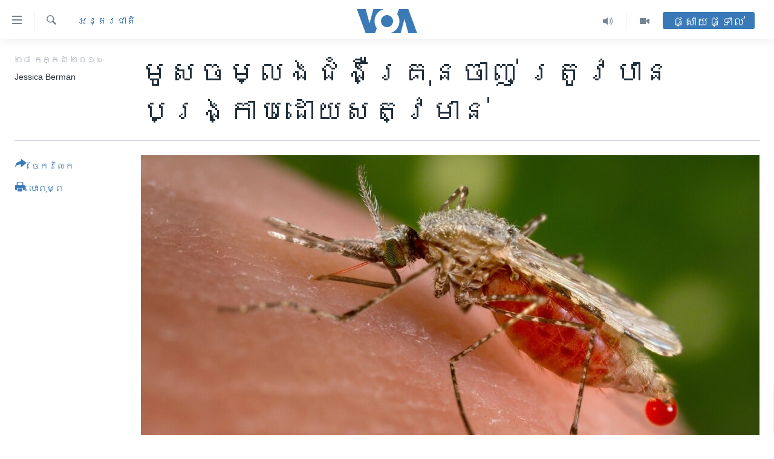

--- FILE ---
content_type: text/html; charset=utf-8
request_url: https://khmer.voanews.com/a/malaria-mosquitoes-repelled-by-chickens/3438248.html
body_size: 17066
content:

<!DOCTYPE html>
<html lang="km" dir="ltr" class="no-js">
<head>
<link href="/Content/responsive/VOA/km-KH/VOA-km-KH.css?&amp;av=0.0.0.0&amp;cb=306" rel="stylesheet"/>
<script src="https://tags.voanews.com/voa-pangea/prod/utag.sync.js"></script> <script type='text/javascript' src='https://www.youtube.com/iframe_api' async></script>
<script type="text/javascript">
//a general 'js' detection, must be on top level in <head>, due to CSS performance
document.documentElement.className = "js";
var cacheBuster = "306";
var appBaseUrl = "/";
var imgEnhancerBreakpoints = [0, 144, 256, 408, 650, 1023, 1597];
var isLoggingEnabled = false;
var isPreviewPage = false;
var isLivePreviewPage = false;
if (!isPreviewPage) {
window.RFE = window.RFE || {};
window.RFE.cacheEnabledByParam = window.location.href.indexOf('nocache=1') === -1;
const url = new URL(window.location.href);
const params = new URLSearchParams(url.search);
// Remove the 'nocache' parameter
params.delete('nocache');
// Update the URL without the 'nocache' parameter
url.search = params.toString();
window.history.replaceState(null, '', url.toString());
} else {
window.addEventListener('load', function() {
const links = window.document.links;
for (let i = 0; i < links.length; i++) {
links[i].href = '#';
links[i].target = '_self';
}
})
}
var pwaEnabled = false;
var swCacheDisabled;
</script>
<meta charset="utf-8" />
<title>មូស​ចម្លងជំងឺ​គ្រុនចាញ់​ ត្រូវ​បាន​បង្រ្កាប​ដោយ​សត្វមាន់​</title>
<meta name="description" content="ប្រសិនបើ​អ្នក​រស់នៅ​ក្នុង​អនុតំបន់​​សាហារ៉ា​ (Sahara) នៅ​ទ្វីប​អាហ្វ្រិក​ក្នុង​តំបន់​ដែល​មាន​ជំងឺ​គ្រុនចាញ់​រាតត្បាត​ នោះ​វាមិនមែន​ជា​គំនិត​ចម្លែក​ណាស់ណា​ទេ​​ក្នុង​ការ​ទទួល​ទាន​ដំណេក​​នៅជិត​សត្វមាន់។ តាមពិត​ទៅ​​ ក្លិន​របស់សត្វមាន់​អាច​បណ្តេញ​សត្វមូស​មួយ​ចំនួន​ ហើយ​នេះ​អាចជា​មធ្យោបាយ​ងាយស្រួល​ និង​ធូរថ្លៃ​​មួយ​សម្រាប់​ការពារ​ជំងឺ​ដែល​បង្ក​ដោយ​សត្វមូស។" />
<meta name="keywords" content="សុខភាព, អន្តរជាតិ" />
<meta name="viewport" content="width=device-width, initial-scale=1.0" />
<meta http-equiv="X-UA-Compatible" content="IE=edge" />
<meta name="robots" content="max-image-preview:large"><meta property="fb:pages" content="154829473799" />
<meta name="msvalidate.01" content="3286EE554B6F672A6F2E608C02343C0E" />
<meta name="google-site-verification" content="9N67UibWUmTgBbmaYWYsq5uN7iR6xbECfPAJOqOdq1I" />
<link href="https://khmer.voanews.com/a/malaria-mosquitoes-repelled-by-chickens/3438248.html" rel="canonical" />
<meta name="apple-mobile-web-app-title" content="វីអូអេ" />
<meta name="apple-mobile-web-app-status-bar-style" content="black" />
<meta name="apple-itunes-app" content="app-id=632618796, app-argument=//3438248.ltr" />
<meta content="មូស​ចម្លងជំងឺ​គ្រុនចាញ់​ ត្រូវ​បាន​បង្រ្កាប​ដោយ​សត្វមាន់​" property="og:title" />
<meta content="ប្រសិនបើ​អ្នក​រស់នៅ​ក្នុង​អនុតំបន់​​សាហារ៉ា​ (Sahara) នៅ​ទ្វីប​អាហ្វ្រិក​ក្នុង​តំបន់​ដែល​មាន​ជំងឺ​គ្រុនចាញ់​រាតត្បាត​ នោះ​វាមិនមែន​ជា​គំនិត​ចម្លែក​ណាស់ណា​ទេ​​ក្នុង​ការ​ទទួល​ទាន​ដំណេក​​នៅជិត​សត្វមាន់។ តាមពិត​ទៅ​​ ក្លិន​របស់សត្វមាន់​អាច​បណ្តេញ​សត្វមូស​មួយ​ចំនួន​ ហើយ​នេះ​អាចជា​មធ្យោបាយ​ងាយស្រួល​ និង​ធូរថ្លៃ​​មួយ​សម្រាប់​ការពារ​ជំងឺ​ដែល​បង្ក​ដោយ​សត្វមូស។" property="og:description" />
<meta content="article" property="og:type" />
<meta content="https://khmer.voanews.com/a/malaria-mosquitoes-repelled-by-chickens/3438248.html" property="og:url" />
<meta content="វីអូអេ" property="og:site_name" />
<meta content="https://www.facebook.com/VOAKhmer" property="article:publisher" />
<meta content="https://gdb.voanews.com/6565d671-2df7-459a-97d8-8c0735e074ce_w1200_h630.jpg" property="og:image" />
<meta content="1200" property="og:image:width" />
<meta content="630" property="og:image:height" />
<meta content="184356595034015" property="fb:app_id" />
<meta content="Jessica Berman" name="Author" />
<meta content="summary_large_image" name="twitter:card" />
<meta content="@voakhmer" name="twitter:site" />
<meta content="https://gdb.voanews.com/6565d671-2df7-459a-97d8-8c0735e074ce_w1200_h630.jpg" name="twitter:image" />
<meta content="មូស​ចម្លងជំងឺ​គ្រុនចាញ់​ ត្រូវ​បាន​បង្រ្កាប​ដោយ​សត្វមាន់​" name="twitter:title" />
<meta content="ប្រសិនបើ​អ្នក​រស់នៅ​ក្នុង​អនុតំបន់​​សាហារ៉ា​ (Sahara) នៅ​ទ្វីប​អាហ្វ្រិក​ក្នុង​តំបន់​ដែល​មាន​ជំងឺ​គ្រុនចាញ់​រាតត្បាត​ នោះ​វាមិនមែន​ជា​គំនិត​ចម្លែក​ណាស់ណា​ទេ​​ក្នុង​ការ​ទទួល​ទាន​ដំណេក​​នៅជិត​សត្វមាន់។ តាមពិត​ទៅ​​ ក្លិន​របស់សត្វមាន់​អាច​បណ្តេញ​សត្វមូស​មួយ​ចំនួន​ ហើយ​នេះ​អាចជា​មធ្យោបាយ​ងាយស្រួល​ និង​ធូរថ្លៃ​​មួយ​សម្រាប់​ការពារ​ជំងឺ​ដែល​បង្ក​ដោយ​សត្វមូស។" name="twitter:description" />
<link rel="amphtml" href="https://khmer.voanews.com/amp/malaria-mosquitoes-repelled-by-chickens/3438248.html" />
<script type="application/ld+json">{"articleSection":"អន្តរជាតិ","isAccessibleForFree":true,"headline":"មូស​ចម្លងជំងឺ​គ្រុនចាញ់​ ត្រូវ​បាន​បង្រ្កាប​ដោយ​សត្វមាន់​","inLanguage":"km-KH","keywords":"សុខភាព, អន្តរជាតិ","author":{"@type":"Person","url":"https://khmer.voanews.com/author/jessica-berman/-pbim","description":"","image":{"@type":"ImageObject"},"name":"Jessica Berman"},"datePublished":"2016-07-28 09:51:43Z","dateModified":"2016-07-28 10:06:43Z","publisher":{"logo":{"width":512,"height":220,"@type":"ImageObject","url":"https://khmer.voanews.com/Content/responsive/VOA/km-KH/img/logo.png"},"@type":"NewsMediaOrganization","url":"https://khmer.voanews.com","sameAs":["https://www.facebook.com/VOAKhmer","https://twitter.com/voakhmer","https://www.youtube.com/VOAKhmer","https://www.instagram.com/voakhmer/","https://t.me/voakhmer"],"name":"វីអូអេ - VOA Khmer","alternateName":""},"@context":"https://schema.org","@type":"NewsArticle","mainEntityOfPage":"https://khmer.voanews.com/a/malaria-mosquitoes-repelled-by-chickens/3438248.html","url":"https://khmer.voanews.com/a/malaria-mosquitoes-repelled-by-chickens/3438248.html","description":"ប្រសិនបើ​អ្នក​រស់នៅ​ក្នុង​អនុតំបន់​​សាហារ៉ា​ (Sahara) នៅ​ទ្វីប​អាហ្វ្រិក​ក្នុង​តំបន់​ដែល​មាន​ជំងឺ​គ្រុនចាញ់​រាតត្បាត​ នោះ​វាមិនមែន​ជា​គំនិត​ចម្លែក​ណាស់ណា​ទេ​​ក្នុង​ការ​ទទួល​ទាន​ដំណេក​​នៅជិត​សត្វមាន់។ តាមពិត​ទៅ​​ ក្លិន​របស់សត្វមាន់​អាច​បណ្តេញ​សត្វមូស​មួយ​ចំនួន​ ហើយ​នេះ​អាចជា​មធ្យោបាយ​ងាយស្រួល​ និង​ធូរថ្លៃ​​មួយ​សម្រាប់​ការពារ​ជំងឺ​ដែល​បង្ក​ដោយ​សត្វមូស។","image":{"width":1080,"height":608,"@type":"ImageObject","url":"https://gdb.voanews.com/6565d671-2df7-459a-97d8-8c0735e074ce_w1080_h608.jpg"},"name":"មូស​ចម្លងជំងឺ​គ្រុនចាញ់​ ត្រូវ​បាន​បង្រ្កាប​ដោយ​សត្វមាន់​"}</script>
<script src="/Scripts/responsive/infographics.b?v=dVbZ-Cza7s4UoO3BqYSZdbxQZVF4BOLP5EfYDs4kqEo1&amp;av=0.0.0.0&amp;cb=306"></script>
<script src="/Scripts/responsive/loader.b?v=Q26XNwrL6vJYKjqFQRDnx01Lk2pi1mRsuLEaVKMsvpA1&amp;av=0.0.0.0&amp;cb=306"></script>
<link rel="icon" type="image/svg+xml" href="/Content/responsive/VOA/img/webApp/favicon.svg" />
<link rel="alternate icon" href="/Content/responsive/VOA/img/webApp/favicon.ico" />
<link rel="apple-touch-icon" sizes="152x152" href="/Content/responsive/VOA/img/webApp/ico-152x152.png" />
<link rel="apple-touch-icon" sizes="144x144" href="/Content/responsive/VOA/img/webApp/ico-144x144.png" />
<link rel="apple-touch-icon" sizes="114x114" href="/Content/responsive/VOA/img/webApp/ico-114x114.png" />
<link rel="apple-touch-icon" sizes="72x72" href="/Content/responsive/VOA/img/webApp/ico-72x72.png" />
<link rel="apple-touch-icon-precomposed" href="/Content/responsive/VOA/img/webApp/ico-57x57.png" />
<link rel="icon" sizes="192x192" href="/Content/responsive/VOA/img/webApp/ico-192x192.png" />
<link rel="icon" sizes="128x128" href="/Content/responsive/VOA/img/webApp/ico-128x128.png" />
<meta name="msapplication-TileColor" content="#ffffff" />
<meta name="msapplication-TileImage" content="/Content/responsive/VOA/img/webApp/ico-144x144.png" />
<link rel="alternate" type="application/rss+xml" title="VOA - Top Stories [RSS]" href="/api/" />
<link rel="sitemap" type="application/rss+xml" href="/sitemap.xml" />
</head>
<body class=" nav-no-loaded cc_theme pg-article print-lay-article js-category-to-nav nojs-images ">
<script type="text/javascript" >
var analyticsData = {url:"https://khmer.voanews.com/a/malaria-mosquitoes-repelled-by-chickens/3438248.html",property_id:"467",article_uid:"3438248",page_title:"មូស​ចម្លងជំងឺ​គ្រុនចាញ់​ ត្រូវ​បាន​បង្រ្កាប​ដោយ​សត្វមាន់​",page_type:"article",content_type:"article",subcontent_type:"article",last_modified:"2016-07-28 10:06:43Z",pub_datetime:"2016-07-28 09:51:43Z",pub_year:"2016",pub_month:"07",pub_day:"28",pub_hour:"09",pub_weekday:"Thursday",section:"អន្តរជាតិ",english_section:"world",byline:"Jessica Berman",categories:"health,world",domain:"khmer.voanews.com",language:"Khmer",language_service:"VOA Khmer",platform:"web",copied:"no",copied_article:"",copied_title:"",runs_js:"Yes",cms_release:"8.44.0.0.306",enviro_type:"prod",slug:"malaria-mosquitoes-repelled-by-chickens",entity:"VOA",short_language_service:"KHM",platform_short:"W",page_name:"មូស​ចម្លងជំងឺ​គ្រុនចាញ់​ ត្រូវ​បាន​បង្រ្កាប​ដោយ​សត្វមាន់​"};
</script>
<noscript><iframe src="https://www.googletagmanager.com/ns.html?id=GTM-N8MP7P" height="0" width="0" style="display:none;visibility:hidden"></iframe></noscript><script type="text/javascript" data-cookiecategory="analytics">
var gtmEventObject = Object.assign({}, analyticsData, {event: 'page_meta_ready'});window.dataLayer = window.dataLayer || [];window.dataLayer.push(gtmEventObject);
if (top.location === self.location) { //if not inside of an IFrame
var renderGtm = "true";
if (renderGtm === "true") {
(function(w,d,s,l,i){w[l]=w[l]||[];w[l].push({'gtm.start':new Date().getTime(),event:'gtm.js'});var f=d.getElementsByTagName(s)[0],j=d.createElement(s),dl=l!='dataLayer'?'&l='+l:'';j.async=true;j.src='//www.googletagmanager.com/gtm.js?id='+i+dl;f.parentNode.insertBefore(j,f);})(window,document,'script','dataLayer','GTM-N8MP7P');
}
}
</script>
<!--Analytics tag js version start-->
<script type="text/javascript" data-cookiecategory="analytics">
var utag_data = Object.assign({}, analyticsData, {});
if(typeof(TealiumTagFrom)==='function' && typeof(TealiumTagSearchKeyword)==='function') {
var utag_from=TealiumTagFrom();var utag_searchKeyword=TealiumTagSearchKeyword();
if(utag_searchKeyword!=null && utag_searchKeyword!=='' && utag_data["search_keyword"]==null) utag_data["search_keyword"]=utag_searchKeyword;if(utag_from!=null && utag_from!=='') utag_data["from"]=TealiumTagFrom();}
if(window.top!== window.self&&utag_data.page_type==="snippet"){utag_data.page_type = 'iframe';}
try{if(window.top!==window.self&&window.self.location.hostname===window.top.location.hostname){utag_data.platform = 'self-embed';utag_data.platform_short = 'se';}}catch(e){if(window.top!==window.self&&window.self.location.search.includes("platformType=self-embed")){utag_data.platform = 'cross-promo';utag_data.platform_short = 'cp';}}
(function(a,b,c,d){ a="https://tags.voanews.com/voa-pangea/prod/utag.js"; b=document;c="script";d=b.createElement(c);d.src=a;d.type="text/java"+c;d.async=true; a=b.getElementsByTagName(c)[0];a.parentNode.insertBefore(d,a); })();
</script>
<!--Analytics tag js version end-->
<!-- Analytics tag management NoScript -->
<noscript>
<img style="position: absolute; border: none;" src="https://ssc.voanews.com/b/ss/bbgprod,bbgentityvoa/1/G.4--NS/1802507642?pageName=voa%3akhm%3aw%3aarticle%3a%e1%9e%98%e1%9e%bc%e1%9e%9f%e2%80%8b%e1%9e%85%e1%9e%98%e1%9f%92%e1%9e%9b%e1%9e%84%e1%9e%87%e1%9f%86%e1%9e%84%e1%9e%ba%e2%80%8b%e1%9e%82%e1%9f%92%e1%9e%9a%e1%9e%bb%e1%9e%93%e1%9e%85%e1%9e%b6%e1%9e%89%e1%9f%8b%e2%80%8b%20%e1%9e%8f%e1%9f%92%e1%9e%9a%e1%9e%bc%e1%9e%9c%e2%80%8b%e1%9e%94%e1%9e%b6%e1%9e%93%e2%80%8b%e1%9e%94%e1%9e%84%e1%9f%92%e1%9e%9a%e1%9f%92%e1%9e%80%e1%9e%b6%e1%9e%94%e2%80%8b%e1%9e%8a%e1%9f%84%e1%9e%99%e2%80%8b%e1%9e%9f%e1%9e%8f%e1%9f%92%e1%9e%9c%e1%9e%98%e1%9e%b6%e1%9e%93%e1%9f%8b%e2%80%8b&amp;c6=%e1%9e%98%e1%9e%bc%e1%9e%9f%e2%80%8b%e1%9e%85%e1%9e%98%e1%9f%92%e1%9e%9b%e1%9e%84%e1%9e%87%e1%9f%86%e1%9e%84%e1%9e%ba%e2%80%8b%e1%9e%82%e1%9f%92%e1%9e%9a%e1%9e%bb%e1%9e%93%e1%9e%85%e1%9e%b6%e1%9e%89%e1%9f%8b%e2%80%8b%20%e1%9e%8f%e1%9f%92%e1%9e%9a%e1%9e%bc%e1%9e%9c%e2%80%8b%e1%9e%94%e1%9e%b6%e1%9e%93%e2%80%8b%e1%9e%94%e1%9e%84%e1%9f%92%e1%9e%9a%e1%9f%92%e1%9e%80%e1%9e%b6%e1%9e%94%e2%80%8b%e1%9e%8a%e1%9f%84%e1%9e%99%e2%80%8b%e1%9e%9f%e1%9e%8f%e1%9f%92%e1%9e%9c%e1%9e%98%e1%9e%b6%e1%9e%93%e1%9f%8b%e2%80%8b&amp;v36=8.44.0.0.306&amp;v6=D=c6&amp;g=https%3a%2f%2fkhmer.voanews.com%2fa%2fmalaria-mosquitoes-repelled-by-chickens%2f3438248.html&amp;c1=D=g&amp;v1=D=g&amp;events=event1,event52&amp;c16=voa%20khmer&amp;v16=D=c16&amp;c5=world&amp;v5=D=c5&amp;ch=%e1%9e%a2%e1%9e%93%e1%9f%92%e1%9e%8f%e1%9e%9a%e1%9e%87%e1%9e%b6%e1%9e%8f%e1%9e%b7&amp;c15=khmer&amp;v15=D=c15&amp;c4=article&amp;v4=D=c4&amp;c14=3438248&amp;v14=D=c14&amp;v20=no&amp;c17=web&amp;v17=D=c17&amp;mcorgid=518abc7455e462b97f000101%40adobeorg&amp;server=khmer.voanews.com&amp;pageType=D=c4&amp;ns=bbg&amp;v29=D=server&amp;v25=voa&amp;v30=467&amp;v105=D=User-Agent " alt="analytics" width="1" height="1" /></noscript>
<!-- End of Analytics tag management NoScript -->
<!--*** Accessibility links - For ScreenReaders only ***-->
<section>
<div class="sr-only">
<h2>ភ្ជាប់​ទៅ​គេហទំព័រ​ទាក់ទង</h2>
<ul>
<li><a href="#content" data-disable-smooth-scroll="1">រំលង​និង​ចូល​ទៅ​​ទំព័រ​ព័ត៌មាន​​តែ​ម្តង</a></li>
<li><a href="#navigation" data-disable-smooth-scroll="1">រំលង​និង​ចូល​ទៅ​ទំព័រ​រចនាសម្ព័ន្ធ​</a></li>
<li><a href="#txtHeaderSearch" data-disable-smooth-scroll="1">រំលង​និង​ចូល​ទៅ​កាន់​ទំព័រ​ស្វែង​រក</a></li>
</ul>
</div>
</section>
<div dir="ltr">
<div id="page">
<aside>
<div class="c-lightbox overlay-modal">
<div class="c-lightbox__intro">
<h2 class="c-lightbox__intro-title"></h2>
<button class="btn btn--rounded c-lightbox__btn c-lightbox__intro-next" title="បន្ទាប់">
<span class="ico ico--rounded ico-chevron-forward"></span>
<span class="sr-only">បន្ទាប់</span>
</button>
</div>
<div class="c-lightbox__nav">
<button class="btn btn--rounded c-lightbox__btn c-lightbox__btn--close" title="បិទ">
<span class="ico ico--rounded ico-close"></span>
<span class="sr-only">បិទ</span>
</button>
<button class="btn btn--rounded c-lightbox__btn c-lightbox__btn--prev" title="មុន">
<span class="ico ico--rounded ico-chevron-backward"></span>
<span class="sr-only">មុន</span>
</button>
<button class="btn btn--rounded c-lightbox__btn c-lightbox__btn--next" title="បន្ទាប់">
<span class="ico ico--rounded ico-chevron-forward"></span>
<span class="sr-only">បន្ទាប់</span>
</button>
</div>
<div class="c-lightbox__content-wrap">
<figure class="c-lightbox__content">
<span class="c-spinner c-spinner--lightbox">
<img src="/Content/responsive/img/player-spinner.png"
alt="សូម​រង់ចាំ"
title="សូម​រង់ចាំ" />
</span>
<div class="c-lightbox__img">
<div class="thumb">
<img src="" alt="" />
</div>
</div>
<figcaption>
<div class="c-lightbox__info c-lightbox__info--foot">
<span class="c-lightbox__counter"></span>
<span class="caption c-lightbox__caption"></span>
</div>
</figcaption>
</figure>
</div>
<div class="hidden">
<div class="content-advisory__box content-advisory__box--lightbox">
<span class="content-advisory__box-text">This image contains sensitive content which some people may find offensive or disturbing.</span>
<button class="btn btn--transparent content-advisory__box-btn m-t-md" value="text" type="button">
<span class="btn__text">
Click to reveal
</span>
</button>
</div>
</div>
</div>
<div class="print-dialogue">
<div class="container">
<h3 class="print-dialogue__title section-head">ជម្រើស​ក្នុង​ការ​បោះពុម្ព</h3>
<div class="print-dialogue__opts">
<ul class="print-dialogue__opt-group">
<li class="form__group form__group--checkbox">
<input class="form__check " id="checkboxImages" name="checkboxImages" type="checkbox" checked="checked" />
<label for="checkboxImages" class="form__label m-t-md">រូបថត</label>
</li>
<li class="form__group form__group--checkbox">
<input class="form__check " id="checkboxMultimedia" name="checkboxMultimedia" type="checkbox" checked="checked" />
<label for="checkboxMultimedia" class="form__label m-t-md">ពហុព័ត៌មាន</label>
</li>
</ul>
<ul class="print-dialogue__opt-group">
<li class="form__group form__group--checkbox">
<input class="form__check " id="checkboxEmbedded" name="checkboxEmbedded" type="checkbox" checked="checked" />
<label for="checkboxEmbedded" class="form__label m-t-md">ខ្លឹមសារ​ព័ត៌មាន​ដែល​ភ្ជាប់​ពី​ទំព័រ​ផ្សេង</label>
</li>
<li class="hidden">
<input class="form__check " id="checkboxComments" name="checkboxComments" type="checkbox" />
<label for="checkboxComments" class="form__label m-t-md">មតិ</label>
</li>
</ul>
</div>
<div class="print-dialogue__buttons">
<button class="btn btn--secondary close-button" type="button" title="បោះបង់">
<span class="btn__text ">បោះបង់</span>
</button>
<button class="btn btn-cust-print m-l-sm" type="button" title="បោះពុម្ព">
<span class="btn__text ">បោះពុម្ព</span>
</button>
</div>
</div>
</div>
<div class="ctc-message pos-fix">
<div class="ctc-message__inner">Link has been copied to clipboard</div>
</div>
</aside>
<div class="hdr-20 hdr-20--big">
<div class="hdr-20__inner">
<div class="hdr-20__max pos-rel">
<div class="hdr-20__side hdr-20__side--primary d-flex">
<label data-for="main-menu-ctrl" data-switcher-trigger="true" data-switch-target="main-menu-ctrl" class="burger hdr-trigger pos-rel trans-trigger" data-trans-evt="click" data-trans-id="menu">
<span class="ico ico-close hdr-trigger__ico hdr-trigger__ico--close burger__ico burger__ico--close"></span>
<span class="ico ico-menu hdr-trigger__ico hdr-trigger__ico--open burger__ico burger__ico--open"></span>
</label>
<div class="menu-pnl pos-fix trans-target" data-switch-target="main-menu-ctrl" data-trans-id="menu">
<div class="menu-pnl__inner">
<nav class="main-nav menu-pnl__item menu-pnl__item--first">
<ul class="main-nav__list accordeon" data-analytics-tales="false" data-promo-name="link" data-location-name="nav,secnav">
<li class="main-nav__item">
<a class="main-nav__item-name main-nav__item-name--link" href="/p/6039.html" title="កម្ពុជា" data-item-name="cambodia-news" >កម្ពុជា</a>
</li>
<li class="main-nav__item">
<a class="main-nav__item-name main-nav__item-name--link" href="https://khmer.voanews.com/p/7317.html" title="អន្តរជាតិ" target="_blank" rel="noopener">អន្តរជាតិ</a>
</li>
<li class="main-nav__item">
<a class="main-nav__item-name main-nav__item-name--link" href="/z/2290" title="អាមេរិក" data-item-name="united-states" >អាមេរិក</a>
</li>
<li class="main-nav__item">
<a class="main-nav__item-name main-nav__item-name--link" href="/z/7448" title="ចិន" data-item-name="China-news" >ចិន</a>
</li>
<li class="main-nav__item">
<a class="main-nav__item-name main-nav__item-name--link" href="/hellovoa" title="ហេឡូវីអូអេ" data-item-name="hello-voa-show" >ហេឡូវីអូអេ</a>
</li>
<li class="main-nav__item">
<a class="main-nav__item-name main-nav__item-name--link" href="/creativecambodia" title="កម្ពុជាច្នៃប្រតិដ្ឋ" data-item-name="creativecambodia" >កម្ពុជាច្នៃប្រតិដ្ឋ</a>
</li>
<li class="main-nav__item">
<a class="main-nav__item-name main-nav__item-name--link" href="/newsevents" title="ព្រឹត្តិការណ៍ព័ត៌មាន" data-item-name="news-events" >ព្រឹត្តិការណ៍ព័ត៌មាន</a>
</li>
<li class="main-nav__item">
<a class="main-nav__item-name main-nav__item-name--link" href="https://khmer.voanews.com/programs/tv" title="ទូរទស្សន៍ / វីដេអូ​" >ទូរទស្សន៍ / វីដេអូ​</a>
</li>
<li class="main-nav__item">
<a class="main-nav__item-name main-nav__item-name--link" href="http://khmer.voanews.com/programindex.html" title="វិទ្យុ / ផតខាសថ៍" >វិទ្យុ / ផតខាសថ៍</a>
</li>
<li class="main-nav__item">
<a class="main-nav__item-name main-nav__item-name--link" href="/allprograms" title="កម្មវិធីទាំងអស់" data-item-name="allprograms" >កម្មវិធីទាំងអស់</a>
</li>
</ul>
</nav>
<div class="menu-pnl__item">
<a href="https://www.voacambodia.com/" class="menu-pnl__item-link" alt="Khmer English">Khmer English</a>
</div>
<div class="menu-pnl__item menu-pnl__item--social">
<h5 class="menu-pnl__sub-head">បណ្តាញ​សង្គម</h5>
<a href="https://www.facebook.com/VOAKhmer" title="តាមដាន​​តាម​ Facebook" data-analytics-text="follow_on_facebook" class="btn btn--rounded btn--social-inverted menu-pnl__btn js-social-btn btn-facebook" target="_blank" rel="noopener">
<span class="ico ico-facebook-alt ico--rounded"></span>
</a>
<a href="https://twitter.com/voakhmer" title="តាមដាន​​តាម​ Twitter" data-analytics-text="follow_on_twitter" class="btn btn--rounded btn--social-inverted menu-pnl__btn js-social-btn btn-twitter" target="_blank" rel="noopener">
<span class="ico ico-twitter ico--rounded"></span>
</a>
<a href="https://www.youtube.com/VOAKhmer" title="តាមដាន​​តាម​ YouTube" data-analytics-text="follow_on_youtube" class="btn btn--rounded btn--social-inverted menu-pnl__btn js-social-btn btn-youtube" target="_blank" rel="noopener">
<span class="ico ico-youtube ico--rounded"></span>
</a>
<a href="https://www.instagram.com/voakhmer/" title="Follow us on Instagram" data-analytics-text="follow_on_instagram" class="btn btn--rounded btn--social-inverted menu-pnl__btn js-social-btn btn-instagram" target="_blank" rel="noopener">
<span class="ico ico-instagram ico--rounded"></span>
</a>
</div>
<div class="menu-pnl__item">
<a href="/navigation/allsites" class="menu-pnl__item-link">
<span class="ico ico-languages "></span>
ភាសា
</a>
</div>
</div>
</div>
<label data-for="top-search-ctrl" data-switcher-trigger="true" data-switch-target="top-search-ctrl" class="top-srch-trigger hdr-trigger">
<span class="ico ico-close hdr-trigger__ico hdr-trigger__ico--close top-srch-trigger__ico top-srch-trigger__ico--close"></span>
<span class="ico ico-search hdr-trigger__ico hdr-trigger__ico--open top-srch-trigger__ico top-srch-trigger__ico--open"></span>
</label>
<div class="srch-top srch-top--in-header" data-switch-target="top-search-ctrl">
<div class="container">
<form action="/s" class="srch-top__form srch-top__form--in-header" id="form-topSearchHeader" method="get" role="search"><label for="txtHeaderSearch" class="sr-only">ស្វែង​រក</label>
<input type="text" id="txtHeaderSearch" name="k" placeholder="ស្វែង​រក​ពាក្យ..." accesskey="s" value="" class="srch-top__input analyticstag-event" onkeydown="if (event.keyCode === 13) { FireAnalyticsTagEventOnSearch('search', $dom.get('#txtHeaderSearch')[0].value) }" />
<button title="ស្វែង​រក" type="submit" class="btn btn--top-srch analyticstag-event" onclick="FireAnalyticsTagEventOnSearch('search', $dom.get('#txtHeaderSearch')[0].value) ">
<span class="ico ico-search"></span>
</button></form>
</div>
</div>
<a href="/" class="main-logo-link">
<img src="/Content/responsive/VOA/km-KH/img/logo-compact.svg" class="main-logo main-logo--comp" alt="site logo">
<img src="/Content/responsive/VOA/km-KH/img/logo.svg" class="main-logo main-logo--big" alt="site logo">
</a>
</div>
<div class="hdr-20__side hdr-20__side--secondary d-flex">
<a href="/p/6001.html" title="Video" class="hdr-20__secondary-item" data-item-name="video">
<span class="ico ico-video hdr-20__secondary-icon"></span>
</a>
<a href="/programs/radio" title="Audio" class="hdr-20__secondary-item" data-item-name="audio">
<span class="ico ico-audio hdr-20__secondary-icon"></span>
</a>
<a href="/s" title="ស្វែង​រក" class="hdr-20__secondary-item hdr-20__secondary-item--search" data-item-name="search">
<span class="ico ico-search hdr-20__secondary-icon hdr-20__secondary-icon--search"></span>
</a>
<div class="hdr-20__secondary-item live-b-drop">
<div class="live-b-drop__off">
<a href="/live/" class="live-b-drop__link" title="ផ្សាយផ្ទាល់" data-item-name="live">
<span class="badge badge--live-btn badge--live-btn-off">
ផ្សាយផ្ទាល់
</span>
</a>
</div>
<div class="live-b-drop__on hidden">
<label data-for="live-ctrl" data-switcher-trigger="true" data-switch-target="live-ctrl" class="live-b-drop__label pos-rel">
<span class="badge badge--live badge--live-btn">
ផ្សាយផ្ទាល់
</span>
<span class="ico ico-close live-b-drop__label-ico live-b-drop__label-ico--close"></span>
</label>
<div class="live-b-drop__panel" id="targetLivePanelDiv" data-switch-target="live-ctrl"></div>
</div>
</div>
<div class="srch-bottom">
<form action="/s" class="srch-bottom__form d-flex" id="form-bottomSearch" method="get" role="search"><label for="txtSearch" class="sr-only">ស្វែង​រក</label>
<input type="search" id="txtSearch" name="k" placeholder="ស្វែង​រក​ពាក្យ..." accesskey="s" value="" class="srch-bottom__input analyticstag-event" onkeydown="if (event.keyCode === 13) { FireAnalyticsTagEventOnSearch('search', $dom.get('#txtSearch')[0].value) }" />
<button title="ស្វែង​រក" type="submit" class="btn btn--bottom-srch analyticstag-event" onclick="FireAnalyticsTagEventOnSearch('search', $dom.get('#txtSearch')[0].value) ">
<span class="ico ico-search"></span>
</button></form>
</div>
</div>
<img src="/Content/responsive/VOA/km-KH/img/logo-print.gif" class="logo-print" alt="site logo">
<img src="/Content/responsive/VOA/km-KH/img/logo-print_color.png" class="logo-print logo-print--color" alt="site logo">
</div>
</div>
</div>
<script>
if (document.body.className.indexOf('pg-home') > -1) {
var nav2In = document.querySelector('.hdr-20__inner');
var nav2Sec = document.querySelector('.hdr-20__side--secondary');
var secStyle = window.getComputedStyle(nav2Sec);
if (nav2In && window.pageYOffset < 150 && secStyle['position'] !== 'fixed') {
nav2In.classList.add('hdr-20__inner--big')
}
}
</script>
<div class="c-hlights c-hlights--breaking c-hlights--no-item" data-hlight-display="mobile,desktop">
<div class="c-hlights__wrap container p-0">
<div class="c-hlights__nav">
<a role="button" href="#" title="មុន">
<span class="ico ico-chevron-backward m-0"></span>
<span class="sr-only">មុន</span>
</a>
<a role="button" href="#" title="បន្ទាប់">
<span class="ico ico-chevron-forward m-0"></span>
<span class="sr-only">បន្ទាប់</span>
</a>
</div>
<span class="c-hlights__label">
<span class="">ព័ត៌មាន​​ថ្មី</span>
<span class="switcher-trigger">
<label data-for="more-less-1" data-switcher-trigger="true" class="switcher-trigger__label switcher-trigger__label--more p-b-0" title="ផ្សេង​ទៀត">
<span class="ico ico-chevron-down"></span>
</label>
<label data-for="more-less-1" data-switcher-trigger="true" class="switcher-trigger__label switcher-trigger__label--less p-b-0" title="បិទ">
<span class="ico ico-chevron-up"></span>
</label>
</span>
</span>
<ul class="c-hlights__items switcher-target" data-switch-target="more-less-1">
</ul>
</div>
</div> <div id="content">
<main class="container">
<div class="hdr-container">
<div class="row">
<div class="col-category col-xs-12 col-md-2 pull-left"> <div class="category js-category">
<a class="" href="/z/2291">អន្តរជាតិ</a> </div>
</div><div class="col-title col-xs-12 col-md-10 pull-right"> <h1 class="title pg-title">
មូស​ចម្លងជំងឺ​គ្រុនចាញ់​ ត្រូវ​បាន​បង្រ្កាប​ដោយ​សត្វមាន់​
</h1>
</div><div class="col-publishing-details col-xs-12 col-sm-12 col-md-2 pull-left"> <div class="publishing-details ">
<div class="published">
<span class="date" >
<time pubdate="pubdate" datetime="2016-07-28T16:51:43+07:00">
២៨ កក្កដា ២០១៦
</time>
</span>
</div>
<div class="links">
<ul class="links__list links__list--column">
<li class="links__item">
Jessica Berman
</li>
</ul>
</div>
</div>
</div><div class="col-lg-12 separator"> <div class="separator">
<hr class="title-line" />
</div>
</div><div class="col-multimedia col-xs-12 col-md-10 pull-right"> <div class="cover-media">
<figure class="media-image js-media-expand">
<div class="img-wrap">
<div class="thumb thumb16_9">
<img src="https://gdb.voanews.com/6565d671-2df7-459a-97d8-8c0735e074ce_w250_r1_s.jpg" alt="សត្វមូស​ម្យ៉ាង​ដែល​មាន​ឈ្មោះ ​Anopheles បឺត​ឈាម​ពី​មនុស្ស​តាម​រយៈច្រមុះ​ស្រួច​របស់​ខ្លួន​។ រូបភាព​ទទួល​បាន​ពីភ្នាក់​ងារសារព័ត៌មាន​ Reuters កាលពី​ថ្ងៃទី​២៥ វិច្ឆិកា ២០១៥។" />
</div>
</div>
<figcaption>
<span class="caption">សត្វមូស​ម្យ៉ាង​ដែល​មាន​ឈ្មោះ ​Anopheles បឺត​ឈាម​ពី​មនុស្ស​តាម​រយៈច្រមុះ​ស្រួច​របស់​ខ្លួន​។ រូបភាព​ទទួល​បាន​ពីភ្នាក់​ងារសារព័ត៌មាន​ Reuters កាលពី​ថ្ងៃទី​២៥ វិច្ឆិកា ២០១៥។</span>
</figcaption>
</figure>
</div>
</div><div class="col-xs-12 col-md-2 pull-left article-share pos-rel"> <div class="share--box">
<div class="sticky-share-container" style="display:none">
<div class="container">
<a href="https://khmer.voanews.com" id="logo-sticky-share">&nbsp;</a>
<div class="pg-title pg-title--sticky-share">
មូស​ចម្លងជំងឺ​គ្រុនចាញ់​ ត្រូវ​បាន​បង្រ្កាប​ដោយ​សត្វមាន់​
</div>
<div class="sticked-nav-actions">
<!--This part is for sticky navigation display-->
<p class="buttons link-content-sharing p-0 ">
<button class="btn btn--link btn-content-sharing p-t-0 " id="btnContentSharing" value="text" role="Button" type="" title="ជ្រើសរើស​​មធ្យោបាយ​ចែក​រំលែក​ផ្សេង​ទៀត">
<span class="ico ico-share ico--l"></span>
<span class="btn__text ">
ចែករំលែក
</span>
</button>
</p>
<aside class="content-sharing js-content-sharing js-content-sharing--apply-sticky content-sharing--sticky"
role="complementary"
data-share-url="https://khmer.voanews.com/a/malaria-mosquitoes-repelled-by-chickens/3438248.html" data-share-title="មូស​ចម្លងជំងឺ​គ្រុនចាញ់​ ត្រូវ​បាន​បង្រ្កាប​ដោយ​សត្វមាន់​" data-share-text="ប្រសិនបើ​អ្នក​រស់នៅ​ក្នុង​អនុតំបន់​​សាហារ៉ា​ (Sahara) នៅ​ទ្វីប​អាហ្វ្រិក​ក្នុង​តំបន់​ដែល​មាន​ជំងឺ​គ្រុនចាញ់​រាតត្បាត​ នោះ​វាមិនមែន​ជា​គំនិត​ចម្លែក​ណាស់ណា​ទេ​​ក្នុង​ការ​ទទួល​ទាន​ដំណេក​​នៅជិត​សត្វមាន់។ តាមពិត​ទៅ​​ ក្លិន​របស់សត្វមាន់​អាច​បណ្តេញ​សត្វមូស​មួយ​ចំនួន​ ហើយ​នេះ​អាចជា​មធ្យោបាយ​ងាយស្រួល​ និង​ធូរថ្លៃ​​មួយ​សម្រាប់​ការពារ​ជំងឺ​ដែល​បង្ក​ដោយ​សត្វមូស។">
<div class="content-sharing__popover">
<h6 class="content-sharing__title">ចែករំលែក</h6>
<button href="#close" id="btnCloseSharing" class="btn btn--text-like content-sharing__close-btn">
<span class="ico ico-close ico--l"></span>
</button>
<ul class="content-sharing__list">
<li class="content-sharing__item">
<div class="ctc ">
<input type="text" class="ctc__input" readonly="readonly">
<a href="" js-href="https://khmer.voanews.com/a/malaria-mosquitoes-repelled-by-chickens/3438248.html" class="content-sharing__link ctc__button">
<span class="ico ico-copy-link ico--rounded ico--s"></span>
<span class="content-sharing__link-text">Copy link</span>
</a>
</div>
</li>
<li class="content-sharing__item">
<a href="https://facebook.com/sharer.php?u=https%3a%2f%2fkhmer.voanews.com%2fa%2fmalaria-mosquitoes-repelled-by-chickens%2f3438248.html"
data-analytics-text="share_on_facebook"
title="Facebook" target="_blank"
class="content-sharing__link js-social-btn">
<span class="ico ico-facebook ico--rounded ico--s"></span>
<span class="content-sharing__link-text">Facebook</span>
</a>
</li>
<li class="content-sharing__item">
<a href="https://twitter.com/share?url=https%3a%2f%2fkhmer.voanews.com%2fa%2fmalaria-mosquitoes-repelled-by-chickens%2f3438248.html&amp;text=%e1%9e%98%e1%9e%bc%e1%9e%9f%e2%80%8b%e1%9e%85%e1%9e%98%e1%9f%92%e1%9e%9b%e1%9e%84%e1%9e%87%e1%9f%86%e1%9e%84%e1%9e%ba%e2%80%8b%e1%9e%82%e1%9f%92%e1%9e%9a%e1%9e%bb%e1%9e%93%e1%9e%85%e1%9e%b6%e1%9e%89%e1%9f%8b%e2%80%8b+%e1%9e%8f%e1%9f%92%e1%9e%9a%e1%9e%bc%e1%9e%9c%e2%80%8b%e1%9e%94%e1%9e%b6%e1%9e%93%e2%80%8b%e1%9e%94%e1%9e%84%e1%9f%92%e1%9e%9a%e1%9f%92%e1%9e%80%e1%9e%b6%e1%9e%94%e2%80%8b%e1%9e%8a%e1%9f%84%e1%9e%99%e2%80%8b%e1%9e%9f%e1%9e%8f%e1%9f%92%e1%9e%9c%e1%9e%98%e1%9e%b6%e1%9e%93%e1%9f%8b%e2%80%8b"
data-analytics-text="share_on_twitter"
title="Twitter" target="_blank"
class="content-sharing__link js-social-btn">
<span class="ico ico-twitter ico--rounded ico--s"></span>
<span class="content-sharing__link-text">Twitter</span>
</a>
</li>
<li class="content-sharing__item visible-xs-inline-block visible-sm-inline-block">
<a href="whatsapp://send?text=https%3a%2f%2fkhmer.voanews.com%2fa%2fmalaria-mosquitoes-repelled-by-chickens%2f3438248.html"
data-analytics-text="share_on_whatsapp"
title="WhatsApp" target="_blank"
class="content-sharing__link js-social-btn">
<span class="ico ico-whatsapp ico--rounded ico--s"></span>
<span class="content-sharing__link-text">WhatsApp</span>
</a>
</li>
<li class="content-sharing__item visible-md-inline-block visible-lg-inline-block">
<a href="https://web.whatsapp.com/send?text=https%3a%2f%2fkhmer.voanews.com%2fa%2fmalaria-mosquitoes-repelled-by-chickens%2f3438248.html"
data-analytics-text="share_on_whatsapp_desktop"
title="WhatsApp" target="_blank"
class="content-sharing__link js-social-btn">
<span class="ico ico-whatsapp ico--rounded ico--s"></span>
<span class="content-sharing__link-text">WhatsApp</span>
</a>
</li>
<li class="content-sharing__item visible-xs-inline-block visible-sm-inline-block">
<a href="https://line.me/R/msg/text/?https%3a%2f%2fkhmer.voanews.com%2fa%2fmalaria-mosquitoes-repelled-by-chickens%2f3438248.html"
data-analytics-text="share_on_line"
title="Line" target="_blank"
class="content-sharing__link js-social-btn">
<span class="ico ico-line ico--rounded ico--s"></span>
<span class="content-sharing__link-text">Line</span>
</a>
</li>
<li class="content-sharing__item visible-md-inline-block visible-lg-inline-block">
<a href="https://timeline.line.me/social-plugin/share?url=https%3a%2f%2fkhmer.voanews.com%2fa%2fmalaria-mosquitoes-repelled-by-chickens%2f3438248.html"
data-analytics-text="share_on_line_desktop"
title="Line" target="_blank"
class="content-sharing__link js-social-btn">
<span class="ico ico-line ico--rounded ico--s"></span>
<span class="content-sharing__link-text">Line</span>
</a>
</li>
<li class="content-sharing__item">
<a href="mailto:?body=https%3a%2f%2fkhmer.voanews.com%2fa%2fmalaria-mosquitoes-repelled-by-chickens%2f3438248.html&amp;subject=មូស​ចម្លងជំងឺ​គ្រុនចាញ់​ ត្រូវ​បាន​បង្រ្កាប​ដោយ​សត្វមាន់​"
title="Email"
class="content-sharing__link ">
<span class="ico ico-email ico--rounded ico--s"></span>
<span class="content-sharing__link-text">Email</span>
</a>
</li>
</ul>
</div>
</aside>
</div>
</div>
</div>
<div class="links">
<p class="buttons link-content-sharing p-0 ">
<button class="btn btn--link btn-content-sharing p-t-0 " id="btnContentSharing" value="text" role="Button" type="" title="ជ្រើសរើស​​មធ្យោបាយ​ចែក​រំលែក​ផ្សេង​ទៀត">
<span class="ico ico-share ico--l"></span>
<span class="btn__text ">
ចែករំលែក
</span>
</button>
</p>
<aside class="content-sharing js-content-sharing " role="complementary"
data-share-url="https://khmer.voanews.com/a/malaria-mosquitoes-repelled-by-chickens/3438248.html" data-share-title="មូស​ចម្លងជំងឺ​គ្រុនចាញ់​ ត្រូវ​បាន​បង្រ្កាប​ដោយ​សត្វមាន់​" data-share-text="ប្រសិនបើ​អ្នក​រស់នៅ​ក្នុង​អនុតំបន់​​សាហារ៉ា​ (Sahara) នៅ​ទ្វីប​អាហ្វ្រិក​ក្នុង​តំបន់​ដែល​មាន​ជំងឺ​គ្រុនចាញ់​រាតត្បាត​ នោះ​វាមិនមែន​ជា​គំនិត​ចម្លែក​ណាស់ណា​ទេ​​ក្នុង​ការ​ទទួល​ទាន​ដំណេក​​នៅជិត​សត្វមាន់។ តាមពិត​ទៅ​​ ក្លិន​របស់សត្វមាន់​អាច​បណ្តេញ​សត្វមូស​មួយ​ចំនួន​ ហើយ​នេះ​អាចជា​មធ្យោបាយ​ងាយស្រួល​ និង​ធូរថ្លៃ​​មួយ​សម្រាប់​ការពារ​ជំងឺ​ដែល​បង្ក​ដោយ​សត្វមូស។">
<div class="content-sharing__popover">
<h6 class="content-sharing__title">ចែករំលែក</h6>
<button href="#close" id="btnCloseSharing" class="btn btn--text-like content-sharing__close-btn">
<span class="ico ico-close ico--l"></span>
</button>
<ul class="content-sharing__list">
<li class="content-sharing__item">
<div class="ctc ">
<input type="text" class="ctc__input" readonly="readonly">
<a href="" js-href="https://khmer.voanews.com/a/malaria-mosquitoes-repelled-by-chickens/3438248.html" class="content-sharing__link ctc__button">
<span class="ico ico-copy-link ico--rounded ico--l"></span>
<span class="content-sharing__link-text">Copy link</span>
</a>
</div>
</li>
<li class="content-sharing__item">
<a href="https://facebook.com/sharer.php?u=https%3a%2f%2fkhmer.voanews.com%2fa%2fmalaria-mosquitoes-repelled-by-chickens%2f3438248.html"
data-analytics-text="share_on_facebook"
title="Facebook" target="_blank"
class="content-sharing__link js-social-btn">
<span class="ico ico-facebook ico--rounded ico--l"></span>
<span class="content-sharing__link-text">Facebook</span>
</a>
</li>
<li class="content-sharing__item">
<a href="https://twitter.com/share?url=https%3a%2f%2fkhmer.voanews.com%2fa%2fmalaria-mosquitoes-repelled-by-chickens%2f3438248.html&amp;text=%e1%9e%98%e1%9e%bc%e1%9e%9f%e2%80%8b%e1%9e%85%e1%9e%98%e1%9f%92%e1%9e%9b%e1%9e%84%e1%9e%87%e1%9f%86%e1%9e%84%e1%9e%ba%e2%80%8b%e1%9e%82%e1%9f%92%e1%9e%9a%e1%9e%bb%e1%9e%93%e1%9e%85%e1%9e%b6%e1%9e%89%e1%9f%8b%e2%80%8b+%e1%9e%8f%e1%9f%92%e1%9e%9a%e1%9e%bc%e1%9e%9c%e2%80%8b%e1%9e%94%e1%9e%b6%e1%9e%93%e2%80%8b%e1%9e%94%e1%9e%84%e1%9f%92%e1%9e%9a%e1%9f%92%e1%9e%80%e1%9e%b6%e1%9e%94%e2%80%8b%e1%9e%8a%e1%9f%84%e1%9e%99%e2%80%8b%e1%9e%9f%e1%9e%8f%e1%9f%92%e1%9e%9c%e1%9e%98%e1%9e%b6%e1%9e%93%e1%9f%8b%e2%80%8b"
data-analytics-text="share_on_twitter"
title="Twitter" target="_blank"
class="content-sharing__link js-social-btn">
<span class="ico ico-twitter ico--rounded ico--l"></span>
<span class="content-sharing__link-text">Twitter</span>
</a>
</li>
<li class="content-sharing__item visible-xs-inline-block visible-sm-inline-block">
<a href="whatsapp://send?text=https%3a%2f%2fkhmer.voanews.com%2fa%2fmalaria-mosquitoes-repelled-by-chickens%2f3438248.html"
data-analytics-text="share_on_whatsapp"
title="WhatsApp" target="_blank"
class="content-sharing__link js-social-btn">
<span class="ico ico-whatsapp ico--rounded ico--l"></span>
<span class="content-sharing__link-text">WhatsApp</span>
</a>
</li>
<li class="content-sharing__item visible-md-inline-block visible-lg-inline-block">
<a href="https://web.whatsapp.com/send?text=https%3a%2f%2fkhmer.voanews.com%2fa%2fmalaria-mosquitoes-repelled-by-chickens%2f3438248.html"
data-analytics-text="share_on_whatsapp_desktop"
title="WhatsApp" target="_blank"
class="content-sharing__link js-social-btn">
<span class="ico ico-whatsapp ico--rounded ico--l"></span>
<span class="content-sharing__link-text">WhatsApp</span>
</a>
</li>
<li class="content-sharing__item visible-xs-inline-block visible-sm-inline-block">
<a href="https://line.me/R/msg/text/?https%3a%2f%2fkhmer.voanews.com%2fa%2fmalaria-mosquitoes-repelled-by-chickens%2f3438248.html"
data-analytics-text="share_on_line"
title="Line" target="_blank"
class="content-sharing__link js-social-btn">
<span class="ico ico-line ico--rounded ico--l"></span>
<span class="content-sharing__link-text">Line</span>
</a>
</li>
<li class="content-sharing__item visible-md-inline-block visible-lg-inline-block">
<a href="https://timeline.line.me/social-plugin/share?url=https%3a%2f%2fkhmer.voanews.com%2fa%2fmalaria-mosquitoes-repelled-by-chickens%2f3438248.html"
data-analytics-text="share_on_line_desktop"
title="Line" target="_blank"
class="content-sharing__link js-social-btn">
<span class="ico ico-line ico--rounded ico--l"></span>
<span class="content-sharing__link-text">Line</span>
</a>
</li>
<li class="content-sharing__item">
<a href="mailto:?body=https%3a%2f%2fkhmer.voanews.com%2fa%2fmalaria-mosquitoes-repelled-by-chickens%2f3438248.html&amp;subject=មូស​ចម្លងជំងឺ​គ្រុនចាញ់​ ត្រូវ​បាន​បង្រ្កាប​ដោយ​សត្វមាន់​"
title="Email"
class="content-sharing__link ">
<span class="ico ico-email ico--rounded ico--l"></span>
<span class="content-sharing__link-text">Email</span>
</a>
</li>
</ul>
</div>
</aside>
<p class="link-print visible-md visible-lg buttons p-0">
<button class="btn btn--link btn-print p-t-0" onclick="if (typeof FireAnalyticsTagEvent === 'function') {FireAnalyticsTagEvent({ on_page_event: 'print_story' });}return false" title="(CTRL+P)">
<span class="ico ico-print"></span>
<span class="btn__text">បោះពុម្ព</span>
</button>
</p>
</div>
</div>
</div>
</div>
</div>
<div class="body-container">
<div class="row">
<div class="col-xs-12 col-sm-12 col-md-10 col-lg-10 pull-right">
<div class="row">
<div class="col-xs-12 col-sm-12 col-md-8 col-lg-8 pull-left bottom-offset content-offset">
<div class="intro intro--bold" >
<p >ប្រសិនបើ​អ្នក​រស់នៅ​ក្នុង​អនុតំបន់​​សាហារ៉ា​ (Sahara) នៅ​ទ្វីប​អាហ្វ្រិក​ក្នុង​តំបន់​ដែល​មាន​ជំងឺ​គ្រុនចាញ់​រាតត្បាត​ នោះ​វាមិនមែន​ជា​គំនិត​ចម្លែក​ណាស់ណា​ទេ​​ក្នុង​ការ​ទទួល​ទាន​ដំណេក​​នៅជិត​សត្វមាន់។ តាមពិត​ទៅ​​ ក្លិន​របស់សត្វមាន់​អាច​បណ្តេញ​សត្វមូស​មួយ​ចំនួន​ ហើយ​នេះ​អាចជា​មធ្យោបាយ​ងាយស្រួល​ និង​ធូរថ្លៃ​​មួយ​សម្រាប់​ការពារ​ជំងឺ​ដែល​បង្ក​ដោយ​សត្វមូស។</p>
</div>
<div id="article-content" class="content-floated-wrap fb-quotable">
<div class="wsw">
<span class="dateline">វ៉ាស៊ីនតោន —&nbsp;</span>
<p>សត្វមូស​មួយចំនួន​ធំ​ចូលចិត្ត​ខាំ​មនុស្ស។ ក្នុងនោះ​ក៏​ រាប់បញ្ចូល​ទាំង​សត្វមូស​ដែល​ចម្លង​ប៉ារ៉ាស៊ីត​គ្រុនចាញ់​ ដែល​អាច​បង្ក​គ្រោះថ្នាក់​ដល់​ជីវិត​ផងដែរ​។ សត្វ​មូស​ទាំង​នោះចម្លង​ជំងឺ​តាមរយៈ​ការ​ខាំបឺត​យក​ឈាម។</p>
<p>ពេលខ្លះ​ ពពួក​សត្វមូស​នោះខាំបឺត​ឈាម​ពី​គោ​ ពពែ​ និង​ចៀម។ ប៉ុន្តែ​ពួកវាជា​ពួក​រើស​ប្រភព​អាហារ​ដែរ។ សត្វមូស​មិនចូលចិត្ត​រសជាតិ​ពីឈាម​មាន់​ទេ​ ដូចនេះ​សត្វមាន់​កម្រ​នឹង​ត្រូវ​មូសខាំ​ណាស់។</p>
<p>ក្រុម​អ្នកស្រាវជ្រាវ​ជនជាតិ​ស្វីស​ សម្រេច​បាន​នូវ​របកគំហើញ​នេះក្នុង​ការ​ចុះ​សិក្សា​នៅ​ប្រទេស​អេត្យូពី។ ពួកគេ​បាន​រៀបចំ​អន្ទាក់​ដើម្បី​ចាប់​ប្រភេទមូស​ Anopheles arabiensis ​ដែលជា​ប្រភេទមូស​សម្បូរ​ជាងគេ​ក្នុង​តំបន់​នោះ​ ពី​លំនៅដ្ឋាន​ចំនួន​១១ខ្នង​ក្នុង​រដ្ឋធានី​ អាឌីស​ អាបេបា​( Addis Ababa)។</p>
<p>បន្ទាប់មក​ ក្រុម​អ្នកស្រាវជ្រាវ​បាន​ធ្វើតេស្ត​ឈាម​នៅក្នុង​សត្វមូស​ទាំងនោះ​ ហើយ​បាន​ដឹងថា​ឈាម​នោះ​មានប្រភព​ពី​សត្វគ្រប់ប្រភេទ។ ប៉ុន្តែ​ ក្នុងនោះ​កម្រ​មាន​ឈាម​របស់​សត្វមាន់​ណាស់។</p>
<p>របក​គំហើញ​នេះ​ បាន​លើកឡើង​សំនួរ​មួយ​៖ តើ​ប្រជាជន​នៅ​តំបន់​ជំងឺ​គ្រុនចាញ់​គួរតែ​ទទួល​ទាន​ដំណេកនៅក្បែរ​សត្វមាន់​ឬទេ? នេះ​ជារឿងកំប្លែង​មួយ​ដែល​លោក​ Rickert Ignell​ ស្តាប់​ឮ​គ្រប់ពេល។</p>
<p>«បាទ ពួកយើង​និយាយ​ពីវា​ស្ទើតែគ្រប់ពេល​(រឿងកំប្លែង​នោះ) ហើយ​ក៏​មានរឿង​កំប្លែង​ដូចជា​ តើ​ប្រជាជន​គួរតែ​យកសត្វមាន់​តាមខ្លួន​ដើម្បី​ការពារ​ខ្លួន​ពី​ជំងឺគ្រុនចាញ់។ ប៉ុន្តែ​គំនិត​នេះ​មិនទាន់​ត្រូវ​គេ​ទទួលយក​ប៉ុន្មានទេ»។</p>
<p>លោក​ Ignell​ ជា​សាស្រ្តាចារ្យ​មួយរូប​នៅ​សាកលវិទ្យាល័យ​វិទ្យាសាស្រ្ត​កសិកម្ម​ស្វីស។ លោក​មានចំណាប់​អារម្មណ៍​ក្នុងការ​សិក្សាស្រាវជ្រាវ​ពី​ភាពទាក់ទាញ​តាមរយៈ​សារធាតុ​គីមី​នៃ​សត្វល្អិត​ផ្ទុក​ជំងឺ​ ហើយ​ក្នុងនោះ​ក៏​មាន​សត្វមូស​ដែល​ចម្លង​ជំងឺ​គ្រុនចាញ់​ផង​ដែរ។</p>
<p>ក្នុង​លំនៅដ្ឋាន​ចំនួន​១១​ខ្នង​នោះ​ លោក ​Ignell ​បាន​ប្រមូល​អ្នក​ស្ម័គ្រចិត្ត​១១នាក់​ឲ្យ​ទទួលទាន​ដំណេកក្នុង​មុង​រហែក​ដែល​មាន​អន្ទាក់​ និង​បំណែក​សាច់មាន់​នៅក្បែរ។<br />
បើតាម​សម្តី​របស់​លោក​ Ignell​ «ក្នុង​តេស្ត​មួយ​ ពួកយើង​បាន​ព្យួរសត្វមាន់​មួយ​នៅក្បែរ​អន្ទាក់​ដែល​យើង​ប្រើ។ ហើយ​យើង​បាន​សង្កេតឃើញ​ថា​ អត្រា​សត្វមូស​ដែលចាប់បានបាន​ថយចុះ​ដល់ទៅ​៩៥%។ នេះ​មានន័យ​ថា​ សត្វមាន់​ និង​ក្លិន​មាន់​អាច​បណ្តេញ​សត្វមូស​ចេញពីផ្ទះ​បាន»។</p>
<p><strong>រោម​មាន់​</strong></p>
<p>លោក​ Ignell និយាយថា​ ក្លិន​ដែល​សត្វមូស​មិនចូលចិត្ត​មាន​ប្រភព​មកពី​ធាតុផ្សំ​ក្នុង​រោម​មាន់។ ធាតុផ្សំ​ទាំងនេះ​ មាន​តម្លៃ​ថោក​ ហើយ​ខ្លះ​អាច​រកបាន​ស្រាប់។<br />
គំនិត​ដែល​ទុក​សត្វមាន់​នៅក្នុងផ្ទះ​ ដើម្បី​បណ្តេញ​សត្វមូស​ចម្លង​ជំងឺ​គ្រុនចាញ់​មិនមែន​ជា​គំនិត​អាក្រក់ទេ។</p>
<p>«នៅ​កន្លែង​ជាច្រើន​ក្នុងប្រទេសអេត្យូពី​ និង​កន្លែង​ជាច្រើន​នៅ​អាហ្វិ្រក​ដែល​ពួកយើង​បាន​ស្រាវជ្រាវ​ ប្រជាជន​ទីនោះ​រក្សា​បសុសត្វ​នៅក្នុងផ្ទះ។ ទោះបី​ភាគច្រើន​មិនមែន​ជា​សត្វមាន់​ក្តី ប៉ុន្តែ​វាជា​មធ្យោបាយ​មួយ​ដែល​អាចសាកល្បង​ដើម្បី​ដឹង​ថា​វាមាន​ប្រសិទ្ធភាព​ឬទេ» នេះ​ជាសម្តី​របស់​លោក​ Ignell។</p>
<p>លោក​ Ignell​ និយាយថា ​មធ្យោបាយ​ប្រើប្រាស់​សត្វមាន់​បណ្តេញ​សត្វមូស​អាច​ប្រើ​ជាមួយ​មុង​ដែល​មាន​សារធាតុ​សម្លាប់​សត្វល្អិត​ ដើម្បី​ការពារ​ទាំងស្រុង។</p>
<p><strong>ការការពារ​ទាំងក្នុង​ និង​ក្រៅ</strong></p>
<p>ខុស​ពី​សត្វមូស​ដទៃ​ដែល​ស្វែងរក​ចំណី​ក្នុង​ផ្ទះ​ លោក​ Ignell ​និយាយថា​ ប្រភេទ​មូស​ Anopheles arbiensis ​ក៏​ខាំ​មនុស្ស​នៅ​ខាងក្រៅផ្ទះដែរ។</p>
<p>«... ហើយ​ជាពិសេស​នៅពេល​ដែល​មនុស្ស​កំពុង​អង្គុយ​ក្រៅផ្ទះ​ ពេលដែល​ខាងក្នុង​ផ្ទះ​ក្តៅពេក»។</p>
<p>លោក​ Ignell​ ចង់ស្វែងយល់​ថា​ តើ​ក្លិន​សត្វមាន់​ដែល​ត្រូវបាន​បញ្ចូល​ក្នុង​ក្រមួន​ ដែល​អាច​ដុតដូច​ទៀន​បាន​ អាច​បណ្តេញ​សត្វមូស​នៅក្រៅផ្ទះ​ដែរ​ឬទេ។<br />
របកគំហើញ​ទាំងនេះ​ ត្រូវ​បានចុះផ្សាយ​នៅក្នុង​ទស្សនាវដ្តី​ Malaria Journal ​ ដែល​អាច​ចូល​អាន​ដោយសេរី។</p>
<p><strong>គ្មាន​ថវិកា​ជំនួយ​</strong></p>
<p>លោក ​Ignell​ និយាយថា​ លោក​គ្មាន​ហេតុផល​អ្វី​ដែល​ត្រូវ​ជឿថា ​ក្លិន​របស់សត្វមាន់​មិនអាច​បណ្តេញ​សត្វមូស​ដទៃ​ទៀតបានទេ។<br />
ប៉ុន្តែ​ជាអកុសល​ សម្រាប់​លោក Ignell​ និង​មិត្តរួមការងារ​ ពួកគេ​មិនបាន​ទទួល​ប្រាក់​ជំនួយ​ដើម្បី​បន្ត​កិច្ច​សិក្សា​ស្រាវជ្រាវ​ទៅលើ​បណ្តុំ​សារធាតុ​គីមី​ដែល​មាន​ក្នុង​សត្វមាន់​ទេ។</p>
<p>បើយោងតាម​អង្គការ​សុខភាព​ពិភពលោក​ ក្នុង​ឆ្នាំ​២០១៥ ​មាន​ករណី​ជំងឺគ្រុនចាញ់​ចំនួន​២១៤​លាន ករណី​ និង​មាន​ករណី​ស្លាប់​ដោយ​ជំងឺ​គ្រុនចាញ់​មាន​ប្រមាណ​ ៤៣៨.០០០ករណី​ ហើយ​ភាគច្រើន​កើតឡើង​លើកុមារ។ ការកើនឡើង​នូវ​ការការពារ​ និង​វិធានការ​ទប់ស្កាត់​បាន​កាត់បន្ថយ​អត្រា​មរណៈ​ដោយសារ​ជំងឺ​គ្រុនចាញ់​៦០ភាគយ​នៅលើ​ពិភពលោក​តាំង​ពី​ឆ្នាំ​២០០២។</p>
<p>អនុតំបន់​សាហារ៉ា​អាហ្រ្វិក​នៅ​តែ​មាន​អត្រា​ជំងឺ​គ្រុនចាញ់​ខ្ពស់​ទូទាំង​ពិភពលោក។ លោក ​Ignell ​និយាយថា​ សត្វមូស​ចាប់​ផ្តើម​មាន​ភាព​ស៊ាំ​នឹង​មុង​ជ្រលក់​ថ្នាំ​ ប៉ុន្តែកំណើន​នៃ​ករណី​កើត​មាន​ជំងឺ​គ្រុនចាញ់មាន​សភាព​យឺតយ៉ាវ​នៅក្នុង​អនុតំបន់​សាហារ៉ា​អាហ្រ្វិក​ដែរ៕ </p>
<p><em>ប្រែសម្រួលដោយ៖ វិញ សុជាតា</em></p>
<p> </p>
</div>
<ul>
</ul>
</div>
</div>
<div class="col-xs-12 col-sm-12 col-md-4 col-lg-4 pull-left design-top-offset"> <div class="media-block-wrap">
<h2 class="section-head">អត្ថបទ​ទាក់ទង</h2>
<div class="row">
<ul>
<li class="col-xs-12 col-sm-6 col-md-12 col-lg-12 mb-grid">
<div class="media-block ">
<a href="/a/deforestation-driving-spike-in-rare-malarie-strain-say-scientists/3135031.html" class="img-wrap img-wrap--t-spac img-wrap--size-4 img-wrap--float" title="អ្នក​វិទ្យាសាស្ដ្រ៖ ​ការ​កាប់​បំផ្លាញ​ព្រៃឈើ​បណ្តាល​ឲ្យ​ជំងឺ​គ្រុនចាញ់​ដ៏​កម្រ​មួយ​ប្រភេទ​កើន​ឡើង">
<div class="thumb thumb16_9">
<noscript class="nojs-img">
<img src="https://gdb.voanews.com/6565d671-2df7-459a-97d8-8c0735e074ce_w100_r1.jpg" alt="អ្នក​វិទ្យាសាស្ដ្រ៖ ​ការ​កាប់​បំផ្លាញ​ព្រៃឈើ​បណ្តាល​ឲ្យ​ជំងឺ​គ្រុនចាញ់​ដ៏​កម្រ​មួយ​ប្រភេទ​កើន​ឡើង" />
</noscript>
<img data-src="https://gdb.voanews.com/6565d671-2df7-459a-97d8-8c0735e074ce_w33_r1.jpg" src="" alt="អ្នក​វិទ្យាសាស្ដ្រ៖ ​ការ​កាប់​បំផ្លាញ​ព្រៃឈើ​បណ្តាល​ឲ្យ​ជំងឺ​គ្រុនចាញ់​ដ៏​កម្រ​មួយ​ប្រភេទ​កើន​ឡើង" class=""/>
</div>
</a>
<div class="media-block__content media-block__content--h">
<a href="/a/deforestation-driving-spike-in-rare-malarie-strain-say-scientists/3135031.html">
<h4 class="media-block__title media-block__title--size-4" title="អ្នក​វិទ្យាសាស្ដ្រ៖ ​ការ​កាប់​បំផ្លាញ​ព្រៃឈើ​បណ្តាល​ឲ្យ​ជំងឺ​គ្រុនចាញ់​ដ៏​កម្រ​មួយ​ប្រភេទ​កើន​ឡើង">
អ្នក​វិទ្យាសាស្ដ្រ៖ ​ការ​កាប់​បំផ្លាញ​ព្រៃឈើ​បណ្តាល​ឲ្យ​ជំងឺ​គ្រុនចាញ់​ដ៏​កម្រ​មួយ​ប្រភេទ​កើន​ឡើង
</h4>
</a>
</div>
</div>
</li>
<li class="col-xs-12 col-sm-6 col-md-12 col-lg-12 mb-grid">
<div class="media-block ">
<a href="/a/cambodia-struggling-to-stem-the-spread-of-drug-resistant-malaria/3189858.html" class="img-wrap img-wrap--t-spac img-wrap--size-4 img-wrap--float" title="កម្ពុជា​ប្រឈម​នឹង​ភាព​សុំា​ទៅ​នឹង​ថ្នាំ​ព្យាបាល​ជំងឺ​គ្រុនចាញ់">
<div class="thumb thumb16_9">
<noscript class="nojs-img">
<img src="https://gdb.voanews.com/7cab8d96-3af1-4b1f-94f4-33cd9bbbb3cd_w100_r1.jpg" alt="កម្ពុជា​ប្រឈម​នឹង​ភាព​សុំា​ទៅ​នឹង​ថ្នាំ​ព្យាបាល​ជំងឺ​គ្រុនចាញ់" />
</noscript>
<img data-src="https://gdb.voanews.com/7cab8d96-3af1-4b1f-94f4-33cd9bbbb3cd_w33_r1.jpg" src="" alt="កម្ពុជា​ប្រឈម​នឹង​ភាព​សុំា​ទៅ​នឹង​ថ្នាំ​ព្យាបាល​ជំងឺ​គ្រុនចាញ់" class=""/>
</div>
</a>
<div class="media-block__content media-block__content--h">
<a href="/a/cambodia-struggling-to-stem-the-spread-of-drug-resistant-malaria/3189858.html">
<h4 class="media-block__title media-block__title--size-4" title="កម្ពុជា​ប្រឈម​នឹង​ភាព​សុំា​ទៅ​នឹង​ថ្នាំ​ព្យាបាល​ជំងឺ​គ្រុនចាញ់">
កម្ពុជា​ប្រឈម​នឹង​ភាព​សុំា​ទៅ​នឹង​ថ្នាំ​ព្យាបាល​ជំងឺ​គ្រុនចាញ់
</h4>
</a>
</div>
</div>
</li>
<li class="col-xs-12 col-sm-6 col-md-12 col-lg-12 mb-grid">
<div class="media-block ">
<a href="/a/telephone-helpline-in-pakistan-predicts-dengue-outbreak/3426789.html" class="img-wrap img-wrap--t-spac img-wrap--size-4 img-wrap--float" title="ប្រព័ន្ធ​ទូរស័ព្ទ​ជំនួយ​ក្នុង​ប្រទេស​ប៉ាគីស្ថាន​អាច​ទស្សន៍​ទាយ​ពី​ការ​ផ្ទុះ​ឡើង​នៃ​ជំងឺ​គ្រុន​ឈាម">
<div class="thumb thumb16_9">
<noscript class="nojs-img">
<img src="https://gdb.voanews.com/30f3f87c-ef49-453a-982b-c5d8257017d9_w100_r1.jpg" alt="ប្រព័ន្ធ​ទូរស័ព្ទ​ជំនួយ​ក្នុង​ប្រទេស​ប៉ាគីស្ថាន​អាច​ទស្សន៍​ទាយ​ពី​ការ​ផ្ទុះ​ឡើង​នៃ​ជំងឺ​គ្រុន​ឈាម" />
</noscript>
<img data-src="https://gdb.voanews.com/30f3f87c-ef49-453a-982b-c5d8257017d9_w33_r1.jpg" src="" alt="ប្រព័ន្ធ​ទូរស័ព្ទ​ជំនួយ​ក្នុង​ប្រទេស​ប៉ាគីស្ថាន​អាច​ទស្សន៍​ទាយ​ពី​ការ​ផ្ទុះ​ឡើង​នៃ​ជំងឺ​គ្រុន​ឈាម" class=""/>
</div>
</a>
<div class="media-block__content media-block__content--h">
<a href="/a/telephone-helpline-in-pakistan-predicts-dengue-outbreak/3426789.html">
<h4 class="media-block__title media-block__title--size-4" title="ប្រព័ន្ធ​ទូរស័ព្ទ​ជំនួយ​ក្នុង​ប្រទេស​ប៉ាគីស្ថាន​អាច​ទស្សន៍​ទាយ​ពី​ការ​ផ្ទុះ​ឡើង​នៃ​ជំងឺ​គ្រុន​ឈាម">
ប្រព័ន្ធ​ទូរស័ព្ទ​ជំនួយ​ក្នុង​ប្រទេស​ប៉ាគីស្ថាន​អាច​ទស្សន៍​ទាយ​ពី​ការ​ផ្ទុះ​ឡើង​នៃ​ជំងឺ​គ្រុន​ឈាម
</h4>
</a>
</div>
</div>
</li>
</ul>
</div>
</div>
<div class="region">
<div class="media-block-wrap" id="wrowblock-4424_21" data-area-id=R1_1>
<h2 class="section-head">
ផតខាសថ៍ថ្មីបំផុត </h2>
<div class="podcast-wg aslp">
<div class="aslp__mmp" data-src="/podcast/player/7244607/134217728/422/638382600490000000"></div>
<div class="aslp__control pos-rel aslp__control--full">
<div class="img-wrap aslp__control-img-w">
<div class="thumb thumb1_1">
<noscript class="nojs-img">
<img src="https://gdb.voanews.com/fe19a42d-856d-4db9-a27a-b10701a93053_w50_r5.png" alt="កម្ពុជាសម្លឹងទៅមុខ - Envision Cambodia" />
</noscript>
<img data-src="https://gdb.voanews.com/fe19a42d-856d-4db9-a27a-b10701a93053_w50_r5.png" src="" class="" alt="កម្ពុជាសម្លឹងទៅមុខ - Envision Cambodia" />
</div>
</div>
<div class="podcast-wg__overlay-content pos-abs aslp__control-overlay">
<span class="ico ico-audio-rounded aslp__control-ico aslp__control-ico--pw aslp__control-ico--play aslp__control-ico--swirl-in"></span>
<span class="ico ico-pause-rounded aslp__control-ico aslp__control-ico--pw aslp__control-ico--pause aslp__control-ico--swirl-out"></span>
<span class="aslp__control-ico aslp__control-ico--pw aslp__control-ico--load"></span>
</div>
</div>
<div class="podcast-wg__label ta-c">Latest episode</div>
<a class="podcast-wg__link" href="/a/envision-cambodia-podcast-season-two-digital-culture-episode-3-curbing-cyberbullying/7244607.html" title="រដូវកាលទី២ ភាគទី៣៖ ផល​វិបាក​និង​វិធានការ​ទប់ស្កាត់​ការ​យាយី​តាម​អនឡាញ">
<div class="podcast-wg__title ta-c">រដូវកាលទី២ ភាគទី៣៖ ផល​វិបាក​និង​វិធានការ​ទប់ស្កាត់​ការ​យាយី​តាម​អនឡាញ</div>
</a>
<a class="podcast-wg__link" href="/z/6168" title="កម្ពុជាសម្លឹងទៅមុខ - Envision Cambodia">
<div class="podcast-wg__zone-title ta-c">កម្ពុជាសម្លឹងទៅមុខ - Envision Cambodia</div>
</a>
<div class="podcast-sub">
<div class="podcast-sub__btn-outer podcast-sub__btn-outer--widget">
<a class="btn podcast-sub__sub-btn--widget podcast-sub__sub-btn" href="/podcast/sublink/6168" rel="noopener" target="_blank" title="Subscribe">
<span class="btn__text">
Subscribe
</span>
</a>
</div>
<div class="podcast-sub__overlay">
<div class="podcast-sub__modal-outer d-flex">
<div class="podcast-sub__modal">
<div class="podcast-sub__modal-top">
<div class="img-wrap podcast-sub__modal-top-img-w">
<div class="thumb thumb1_1">
<img data-src="https://gdb.voanews.com/fe19a42d-856d-4db9-a27a-b10701a93053_w50_r5.png" alt="កម្ពុជាសម្លឹងទៅមុខ - Envision Cambodia" />
</div>
</div>
<div class="podcast-sub__modal-top-ico">
<span class="ico ico-close"></span>
</div>
<h3 class="title podcast-sub__modal-title">Subscribe</h3>
</div>
<a class="podcast-sub__modal-link podcast-sub__modal-link--apple" href="https://podcasts.apple.com/us/podcast/%E1%9E%80%E1%9E%98-%E1%9E%96-%E1%9E%87-%E1%9E%9F%E1%9E%98-%E1%9E%9B-%E1%9E%84%E1%9E%91-%E1%9E%98-%E1%9E%81-envision-cambodia-%E1%9E%9C-%E1%9E%A2-%E1%9E%A2/id1525559695" target="_blank" rel="noopener">
<span class="ico ico-apple-podcast"></span>
Apple Podcasts
</a>
<a class="podcast-sub__modal-link podcast-sub__modal-link--spotify" href="https://open.spotify.com/show/2TC6MuYgdSWmZJffgRgvL1" target="_blank" rel="noopener">
<span class="ico ico-spotify"></span>
Spotify
</a>
<a class="podcast-sub__modal-link podcast-sub__modal-link--rss" href="/podcast/?zoneId=6168" target="_blank" rel="noopener">
<span class="ico ico-podcast"></span>
ទទួល​​​សេវា​​​&#160;Podcast
</a>
</div>
</div>
</div>
</div>
</div>
</div>
<div class="media-block-wrap" id="wrowblock-4425_21" data-area-id=R3_1>
<h2 class="section-head">
វីដេអូថ្មីៗបំផុត </h2>
<div class="media-block">
<div class="media-pholder media-pholder--video ">
<div class="c-sticky-container" data-poster="https://gdb.voanews.com/64cd10c6-66fe-45c5-8d73-8a9023a47f5c_tv_w250_r1.jpg">
<div class="c-sticky-element" data-sp_api="pangea-video" data-persistent data-persistent-browse-out >
<div class="c-mmp c-mmp--enabled c-mmp--loading c-mmp--video c-mmp--standard c-mmp--has-poster c-sticky-element__swipe-el"
data-player_id="" data-title="កម្មវិធីព័ត៌មានពេលរាត្រី" data-hide-title="False"
data-breakpoint_s="320" data-breakpoint_m="640" data-breakpoint_l="992"
data-hlsjs-src="/Scripts/responsive/hls.b"
data-bypass-dash-for-vod="true"
data-bypass-dash-for-live-video="true"
data-bypass-dash-for-live-audio="true"
id="player8087976">
<div class="c-mmp__poster js-poster c-mmp__poster--video">
<img src="https://gdb.voanews.com/64cd10c6-66fe-45c5-8d73-8a9023a47f5c_tv_w250_r1.jpg" alt="កម្មវិធីព័ត៌មានពេលរាត្រី" title="កម្មវិធីព័ត៌មានពេលរាត្រី" class="c-mmp__poster-image-h" />
</div>
<a class="c-mmp__fallback-link" href="https://voa-video-ns.akamaized.net/pangeavideo/2025/11/6/64/64cd10c6-66fe-45c5-8d73-8a9023a47f5c_240p.mp4">
<span class="c-mmp__fallback-link-icon">
<span class="ico ico-play"></span>
</span>
</a>
<div class="c-spinner">
<img src="/Content/responsive/img/player-spinner.png" alt="សូម​រង់ចាំ" title="សូម​រង់ចាំ" />
</div>
<span class="c-mmp__big_play_btn js-btn-play-big">
<span class="ico ico-play"></span>
</span>
<div class="c-mmp__player">
<video src="https://voa-video-hls-ns.akamaized.net/pangeavideo/2025/11/6/64/64cd10c6-66fe-45c5-8d73-8a9023a47f5c_master.m3u8" data-fallbacksrc="https://voa-video-ns.akamaized.net/pangeavideo/2025/11/6/64/64cd10c6-66fe-45c5-8d73-8a9023a47f5c.mp4" data-fallbacktype="video/mp4" data-type="application/x-mpegURL" data-info="Auto" data-sources="[{&quot;AmpSrc&quot;:&quot;https://voa-video-ns.akamaized.net/pangeavideo/2025/11/6/64/64cd10c6-66fe-45c5-8d73-8a9023a47f5c_240p.mp4&quot;,&quot;Src&quot;:&quot;https://voa-video-ns.akamaized.net/pangeavideo/2025/11/6/64/64cd10c6-66fe-45c5-8d73-8a9023a47f5c_240p.mp4&quot;,&quot;Type&quot;:&quot;video/mp4&quot;,&quot;DataInfo&quot;:&quot;240p&quot;,&quot;Url&quot;:null,&quot;BlockAutoTo&quot;:null,&quot;BlockAutoFrom&quot;:null},{&quot;AmpSrc&quot;:&quot;https://voa-video-ns.akamaized.net/pangeavideo/2025/11/6/64/64cd10c6-66fe-45c5-8d73-8a9023a47f5c.mp4&quot;,&quot;Src&quot;:&quot;https://voa-video-ns.akamaized.net/pangeavideo/2025/11/6/64/64cd10c6-66fe-45c5-8d73-8a9023a47f5c.mp4&quot;,&quot;Type&quot;:&quot;video/mp4&quot;,&quot;DataInfo&quot;:&quot;360p&quot;,&quot;Url&quot;:null,&quot;BlockAutoTo&quot;:null,&quot;BlockAutoFrom&quot;:null},{&quot;AmpSrc&quot;:&quot;https://voa-video-ns.akamaized.net/pangeavideo/2025/11/6/64/64cd10c6-66fe-45c5-8d73-8a9023a47f5c_480p.mp4&quot;,&quot;Src&quot;:&quot;https://voa-video-ns.akamaized.net/pangeavideo/2025/11/6/64/64cd10c6-66fe-45c5-8d73-8a9023a47f5c_480p.mp4&quot;,&quot;Type&quot;:&quot;video/mp4&quot;,&quot;DataInfo&quot;:&quot;480p&quot;,&quot;Url&quot;:null,&quot;BlockAutoTo&quot;:null,&quot;BlockAutoFrom&quot;:null},{&quot;AmpSrc&quot;:&quot;https://voa-video-ns.akamaized.net/pangeavideo/2025/11/6/64/64cd10c6-66fe-45c5-8d73-8a9023a47f5c_720p.mp4&quot;,&quot;Src&quot;:&quot;https://voa-video-ns.akamaized.net/pangeavideo/2025/11/6/64/64cd10c6-66fe-45c5-8d73-8a9023a47f5c_720p.mp4&quot;,&quot;Type&quot;:&quot;video/mp4&quot;,&quot;DataInfo&quot;:&quot;720p&quot;,&quot;Url&quot;:null,&quot;BlockAutoTo&quot;:null,&quot;BlockAutoFrom&quot;:null},{&quot;AmpSrc&quot;:&quot;https://voa-video-ns.akamaized.net/pangeavideo/2025/11/6/64/64cd10c6-66fe-45c5-8d73-8a9023a47f5c_1080p.mp4&quot;,&quot;Src&quot;:&quot;https://voa-video-ns.akamaized.net/pangeavideo/2025/11/6/64/64cd10c6-66fe-45c5-8d73-8a9023a47f5c_1080p.mp4&quot;,&quot;Type&quot;:&quot;video/mp4&quot;,&quot;DataInfo&quot;:&quot;1080p&quot;,&quot;Url&quot;:null,&quot;BlockAutoTo&quot;:null,&quot;BlockAutoFrom&quot;:null}]" data-pub_datetime="2025-11-28 15:03:03Z" data-lt-on-play="0" data-lt-url="" webkit-playsinline="webkit-playsinline" playsinline="playsinline" style="width:100%; height:100%" title="កម្មវិធីព័ត៌មានពេលរាត្រី" data-aspect-ratio="640/360" data-sdkadaptive="true" data-sdkamp="false" data-sdktitle="កម្មវិធីព័ត៌មានពេលរាត្រី" data-sdkvideo="html5" data-sdkid="8087976" data-sdktype="Video ondemand">
</video>
</div>
<div class="c-mmp__overlay c-mmp__overlay--title c-mmp__overlay--partial c-mmp__overlay--disabled c-mmp__overlay--slide-from-top js-c-mmp__title-overlay">
<span class="c-mmp__overlay-actions c-mmp__overlay-actions-top js-overlay-actions">
<span class="c-mmp__overlay-actions-link c-mmp__overlay-actions-link--embed js-btn-embed-overlay" title="Embed">
<span class="c-mmp__overlay-actions-link-ico ico ico-embed-code"></span>
<span class="c-mmp__overlay-actions-link-text">Embed</span>
</span>
<span class="c-mmp__overlay-actions-link c-mmp__overlay-actions-link--share js-btn-sharing-overlay" title="share">
<span class="c-mmp__overlay-actions-link-ico ico ico-share"></span>
<span class="c-mmp__overlay-actions-link-text">share</span>
</span>
<span class="c-mmp__overlay-actions-link c-mmp__overlay-actions-link--close-sticky c-sticky-element__close-el" title="close">
<span class="c-mmp__overlay-actions-link-ico ico ico-close"></span>
</span>
</span>
<div class="c-mmp__overlay-title js-overlay-title">
<h5 class="c-mmp__overlay-media-title">
<a class="js-media-title-link" href="/a/8087976.html" target="_blank" rel="noopener" title="កម្មវិធីព័ត៌មានពេលរាត្រី">កម្មវិធីព័ត៌មានពេលរាត្រី</a>
</h5>
</div>
</div>
<div class="c-mmp__overlay c-mmp__overlay--sharing c-mmp__overlay--disabled c-mmp__overlay--slide-from-bottom js-c-mmp__sharing-overlay">
<span class="c-mmp__overlay-actions">
<span class="c-mmp__overlay-actions-link c-mmp__overlay-actions-link--embed js-btn-embed-overlay" title="Embed">
<span class="c-mmp__overlay-actions-link-ico ico ico-embed-code"></span>
<span class="c-mmp__overlay-actions-link-text">Embed</span>
</span>
<span class="c-mmp__overlay-actions-link c-mmp__overlay-actions-link--share js-btn-sharing-overlay" title="share">
<span class="c-mmp__overlay-actions-link-ico ico ico-share"></span>
<span class="c-mmp__overlay-actions-link-text">share</span>
</span>
<span class="c-mmp__overlay-actions-link c-mmp__overlay-actions-link--close js-btn-close-overlay" title="close">
<span class="c-mmp__overlay-actions-link-ico ico ico-close"></span>
</span>
</span>
<div class="c-mmp__overlay-tabs">
<div class="c-mmp__overlay-tab c-mmp__overlay-tab--disabled c-mmp__overlay-tab--slide-backward js-tab-embed-overlay" data-trigger="js-btn-embed-overlay" data-embed-source="//khmer.voanews.com/embed/player/0/8087976.html?type=video" role="form">
<div class="c-mmp__overlay-body c-mmp__overlay-body--centered-vertical">
<div class="column">
<div class="c-mmp__status-msg ta-c js-message-embed-code-copied" role="tooltip">
The code has been copied to your clipboard.
</div>
<div class="c-mmp__form-group ta-c">
<input type="text" name="embed_code" class="c-mmp__input-text js-embed-code" dir="ltr" value="" readonly />
<span class="c-mmp__input-btn js-btn-copy-embed-code" title="Copy to clipboard"><span class="ico ico-content-copy"></span></span>
</div>
<hr class="c-mmp__separator-line" />
<div class="c-mmp__form-group ta-c">
<label class="c-mmp__form-inline-element">
<span class="c-mmp__form-inline-element-text" title="width">width</span>
<input type="text" title="width" value="640" data-default="640" dir="ltr" name="embed_width" class="ta-c c-mmp__input-text c-mmp__input-text--xs js-video-embed-width" aria-live="assertive" />
<span class="c-mmp__input-suffix">px</span>
</label>
<label class="c-mmp__form-inline-element">
<span class="c-mmp__form-inline-element-text" title="height">height</span>
<input type="text" title="height" value="360" data-default="360" dir="ltr" name="embed_height" class="ta-c c-mmp__input-text c-mmp__input-text--xs js-video-embed-height" aria-live="assertive" />
<span class="c-mmp__input-suffix">px</span>
</label>
</div>
</div>
</div>
</div>
<div class="c-mmp__overlay-tab c-mmp__overlay-tab--disabled c-mmp__overlay-tab--slide-forward js-tab-sharing-overlay" data-trigger="js-btn-sharing-overlay" role="form">
<div class="c-mmp__overlay-body c-mmp__overlay-body--centered-vertical">
<div class="column">
<div class="not-apply-to-sticky audio-fl-bwd">
<aside class="player-content-share share share--mmp" role="complementary"
data-share-url="https://khmer.voanews.com/a/8087976.html" data-share-title="កម្មវិធីព័ត៌មានពេលរាត្រី" data-share-text="">
<ul class="share__list">
<li class="share__item">
<a href="https://facebook.com/sharer.php?u=https%3a%2f%2fkhmer.voanews.com%2fa%2f8087976.html"
data-analytics-text="share_on_facebook"
title="Facebook" target="_blank"
class="btn bg-transparent js-social-btn">
<span class="ico ico-facebook fs_xl "></span>
</a>
</li>
<li class="share__item">
<a href="https://twitter.com/share?url=https%3a%2f%2fkhmer.voanews.com%2fa%2f8087976.html&amp;text=%e1%9e%80%e1%9e%98%e1%9f%92%e1%9e%98%e1%9e%9c%e1%9e%b7%e1%9e%92%e1%9e%b8%e1%9e%96%e1%9f%90%e1%9e%8f%e1%9f%8c%e1%9e%98%e1%9e%b6%e1%9e%93%e1%9e%96%e1%9f%81%e1%9e%9b%e1%9e%9a%e1%9e%b6%e1%9e%8f%e1%9f%92%e1%9e%9a%e1%9e%b8"
data-analytics-text="share_on_twitter"
title="Twitter" target="_blank"
class="btn bg-transparent js-social-btn">
<span class="ico ico-twitter fs_xl "></span>
</a>
</li>
<li class="share__item">
<a href="/a/8087976.html" title="Share this media" class="btn bg-transparent" target="_blank" rel="noopener">
<span class="ico ico-ellipsis fs_xl "></span>
</a>
</li>
</ul>
</aside>
</div>
<hr class="c-mmp__separator-line audio-fl-bwd xs-hidden s-hidden" />
<div class="c-mmp__status-msg ta-c js-message-share-url-copied" role="tooltip">
The URL has been copied to your clipboard
</div>
<div class="c-mmp__form-group ta-c audio-fl-bwd xs-hidden s-hidden">
<input type="text" name="share_url" class="c-mmp__input-text js-share-url" value="https://khmer.voanews.com/a/8087976.html" dir="ltr" readonly />
<span class="c-mmp__input-btn js-btn-copy-share-url" title="Copy to clipboard"><span class="ico ico-content-copy"></span></span>
</div>
</div>
</div>
</div>
</div>
</div>
<div class="c-mmp__overlay c-mmp__overlay--settings c-mmp__overlay--disabled c-mmp__overlay--slide-from-bottom js-c-mmp__settings-overlay">
<span class="c-mmp__overlay-actions">
<span class="c-mmp__overlay-actions-link c-mmp__overlay-actions-link--close js-btn-close-overlay" title="close">
<span class="c-mmp__overlay-actions-link-ico ico ico-close"></span>
</span>
</span>
<div class="c-mmp__overlay-body c-mmp__overlay-body--centered-vertical">
<div class="column column--scrolling js-sources"></div>
</div>
</div>
<div class="c-mmp__overlay c-mmp__overlay--disabled js-c-mmp__disabled-overlay">
<div class="c-mmp__overlay-body c-mmp__overlay-body--centered-vertical">
<div class="column">
<p class="ta-c"><span class="ico ico-clock"></span>No media source currently available</p>
</div>
</div>
</div>
<div class="c-mmp__cpanel-container js-cpanel-container">
<div class="c-mmp__cpanel c-mmp__cpanel--hidden">
<div class="c-mmp__cpanel-playback-controls">
<span class="c-mmp__cpanel-btn c-mmp__cpanel-btn--play js-btn-play" title="play">
<span class="ico ico-play m-0"></span>
</span>
<span class="c-mmp__cpanel-btn c-mmp__cpanel-btn--pause js-btn-pause" title="pause">
<span class="ico ico-pause m-0"></span>
</span>
</div>
<div class="c-mmp__cpanel-progress-controls">
<span class="c-mmp__cpanel-progress-controls-current-time js-current-time" dir="ltr">0:00</span>
<span class="c-mmp__cpanel-progress-controls-duration js-duration" dir="ltr">
0:29:58
</span>
<span class="c-mmp__indicator c-mmp__indicator--horizontal" dir="ltr">
<span class="c-mmp__indicator-lines js-progressbar">
<span class="c-mmp__indicator-line c-mmp__indicator-line--range js-playback-range" style="width:100%"></span>
<span class="c-mmp__indicator-line c-mmp__indicator-line--buffered js-playback-buffered" style="width:0%"></span>
<span class="c-mmp__indicator-line c-mmp__indicator-line--tracked js-playback-tracked" style="width:0%"></span>
<span class="c-mmp__indicator-line c-mmp__indicator-line--played js-playback-played" style="width:0%"></span>
<span class="c-mmp__indicator-line c-mmp__indicator-line--live js-playback-live"><span class="strip"></span></span>
<span class="c-mmp__indicator-btn ta-c js-progressbar-btn">
<button class="c-mmp__indicator-btn-pointer" type="button"></button>
</span>
<span class="c-mmp__badge c-mmp__badge--tracked-time c-mmp__badge--hidden js-progressbar-indicator-badge" dir="ltr" style="left:0%">
<span class="c-mmp__badge-text js-progressbar-indicator-badge-text">0:00</span>
</span>
</span>
</span>
</div>
<div class="c-mmp__cpanel-additional-controls">
<span class="c-mmp__cpanel-additional-controls-volume js-volume-controls">
<span class="c-mmp__cpanel-btn c-mmp__cpanel-btn--volume js-btn-volume" title="volume">
<span class="ico ico-volume-unmuted m-0"></span>
</span>
<span class="c-mmp__indicator c-mmp__indicator--vertical js-volume-panel" dir="ltr">
<span class="c-mmp__indicator-lines js-volumebar">
<span class="c-mmp__indicator-line c-mmp__indicator-line--range js-volume-range" style="height:100%"></span>
<span class="c-mmp__indicator-line c-mmp__indicator-line--volume js-volume-level" style="height:0%"></span>
<span class="c-mmp__indicator-slider">
<span class="c-mmp__indicator-btn ta-c c-mmp__indicator-btn--hidden js-volumebar-btn">
<button class="c-mmp__indicator-btn-pointer" type="button"></button>
</span>
</span>
</span>
</span>
</span>
<div class="c-mmp__cpanel-additional-controls-settings js-settings-controls">
<span class="c-mmp__cpanel-btn c-mmp__cpanel-btn--settings-overlay js-btn-settings-overlay" title="source switch">
<span class="ico ico-settings m-0"></span>
</span>
<span class="c-mmp__cpanel-btn c-mmp__cpanel-btn--settings-expand js-btn-settings-expand" title="source switch">
<span class="ico ico-settings m-0"></span>
</span>
<div class="c-mmp__expander c-mmp__expander--sources js-c-mmp__expander--sources">
<div class="c-mmp__expander-content js-sources"></div>
</div>
</div>
<a href="/embed/player/Article/8087976.html?type=video&amp;FullScreenMode=True" target="_blank" rel="noopener" class="c-mmp__cpanel-btn c-mmp__cpanel-btn--fullscreen js-btn-fullscreen" title="fullscreen">
<span class="ico ico-fullscreen m-0"></span>
</a>
</div>
</div>
</div>
</div>
</div>
</div>
</div>
<div class="media-block__content">
<a href="/a/8087976.html" >
<h4 class="media-block__title media-block__title--size-2">
កម្មវិធីព័ត៌មានពេលរាត្រី </h4>
</a>
</div>
</div>
</div>
<div class="media-block-wrap" id="wrowblock-32865_21" data-area-id=R4_1>
<h2 class="section-head">
<a href="/z/2277"><span class="ico ico-chevron-forward pull-right flip"></span>ព័ត៌មានថ្មីៗបំផុត</a> </h2>
<div class="row">
<ul>
</ul>
</div>
</div>
</div>
</div>
</div>
</div>
</div>
</div>
</main>
<div class="container">
<div class="row">
<div class="col-xs-12 col-sm-12 col-md-12 col-lg-12">
<div class="slide-in-wg suspended" data-cookie-id="wgt-52200-1656606">
<div class="wg-hiding-area">
<span class="ico ico-arrow-right"></span>
<div class="media-block-wrap">
<h2 class="section-head">Recommended</h2>
<div class="row">
<ul>
<li class="col-xs-12 col-sm-12 col-md-12 col-lg-12 mb-grid">
<div class="media-block ">
<a href="/IsraelHamasWar" class="img-wrap img-wrap--t-spac img-wrap--size-4 img-wrap--float" title="សង្គ្រាមរវាង​អ៊ីស្រាអែល​និង​ហាម៉ាស់">
<div class="thumb thumb16_9">
<noscript class="nojs-img">
<img src="https://gdb.voanews.com/1bfaf771-bf4e-4dbf-8644-a07a1f103769_cx0_cy10_cw0_w100_r1.jpg" alt="A picture taken from Israel&#39;s southern city of Sderot shows smoke rising during Israeli bombardment of the Gaza Strip on October 31, 2023, amid ongoing battles between Israel and the Palestinian Hamas movement. (Photo by FADEL SENNA / AFP)" />
</noscript>
<img data-src="https://gdb.voanews.com/1bfaf771-bf4e-4dbf-8644-a07a1f103769_cx0_cy10_cw0_w33_r1.jpg" src="" alt="A picture taken from Israel&#39;s southern city of Sderot shows smoke rising during Israeli bombardment of the Gaza Strip on October 31, 2023, amid ongoing battles between Israel and the Palestinian Hamas movement. (Photo by FADEL SENNA / AFP)" class=""/>
</div>
</a>
<div class="media-block__content media-block__content--h">
<a href="/IsraelHamasWar">
<h4 class="media-block__title media-block__title--size-4" title="សង្គ្រាមរវាង​អ៊ីស្រាអែល​និង​ហាម៉ាស់">
សង្គ្រាមរវាង​អ៊ីស្រាអែល​និង​ហាម៉ាស់
</h4>
</a>
</div>
</div>
</li>
</ul>
</div>
</div>
</div>
</div>
</div>
</div>
</div>
<a class="btn pos-abs p-0 lazy-scroll-load" data-ajax="true" data-ajax-mode="replace" data-ajax-update="#ymla-section" data-ajax-url="/part/section/5/8830" href="/p/8830.html" loadonce="true" title="អានអត្ថបទផ្សេងៗទៀត">​</a> <div id="ymla-section" class="clear ymla-section"></div>
</div>
<footer role="contentinfo">
<div id="foot" class="foot">
<div class="container">
<div class="foot-nav collapsed" id="foot-nav">
<div class="menu">
<ul class="items">
<li class="socials block-socials">
<span class="handler" id="socials-handler">
បណ្តាញ​សង្គម
</span>
<div class="inner">
<ul class="subitems follow">
<li>
<a href="https://www.facebook.com/VOAKhmer" title="តាមដាន​​តាម​ Facebook" data-analytics-text="follow_on_facebook" class="btn btn--rounded js-social-btn btn-facebook" target="_blank" rel="noopener">
<span class="ico ico-facebook-alt ico--rounded"></span>
</a>
</li>
<li>
<a href="https://twitter.com/voakhmer" title="តាមដាន​​តាម​ Twitter" data-analytics-text="follow_on_twitter" class="btn btn--rounded js-social-btn btn-twitter" target="_blank" rel="noopener">
<span class="ico ico-twitter ico--rounded"></span>
</a>
</li>
<li>
<a href="https://www.youtube.com/VOAKhmer" title="តាមដាន​​តាម​ YouTube" data-analytics-text="follow_on_youtube" class="btn btn--rounded js-social-btn btn-youtube" target="_blank" rel="noopener">
<span class="ico ico-youtube ico--rounded"></span>
</a>
</li>
<li>
<a href="https://www.instagram.com/voakhmer/" title="Follow us on Instagram" data-analytics-text="follow_on_instagram" class="btn btn--rounded js-social-btn btn-instagram" target="_blank" rel="noopener">
<span class="ico ico-instagram ico--rounded"></span>
</a>
</li>
<li>
<a href="https://t.me/voakhmer" title="តាមដានវីអូអេតាម Telegram" data-analytics-text="follow_on_telegram" class="btn btn--rounded js-social-btn btn-telegram" target="_blank" rel="noopener">
<span class="ico ico-telegram ico--rounded"></span>
</a>
</li>
<li>
<a href="/rssfeeds" title="RSS" data-analytics-text="follow_on_rss" class="btn btn--rounded js-social-btn btn-rss" >
<span class="ico ico-rss ico--rounded"></span>
</a>
</li>
<li>
<a href="/podcasts" title="Podcast" data-analytics-text="follow_on_podcast" class="btn btn--rounded js-social-btn btn-podcast" >
<span class="ico ico-podcast ico--rounded"></span>
</a>
</li>
<li>
<a href="/subscribe.html" title="Subscribe" data-analytics-text="follow_on_subscribe" class="btn btn--rounded js-social-btn btn-email" >
<span class="ico ico-email ico--rounded"></span>
</a>
</li>
</ul>
</div>
</li>
<li class="block-primary collapsed collapsible item">
<span class="handler">
កម្មវិធី​ទូរទស្សន៍
<span title="close tab" class="ico ico-chevron-up"></span>
<span title="open tab" class="ico ico-chevron-down"></span>
<span title="add" class="ico ico-plus"></span>
<span title="remove" class="ico ico-minus"></span>
</span>
<div class="inner">
<ul class="subitems">
<li class="subitem">
<a class="handler" href="http://m.khmer.voanews.com/z/2690.html" title="វីដេអូ​ខ្មែរ" >វីដេអូ​ខ្មែរ</a>
</li>
<li class="subitem">
<a class="handler" href="/z/2818" title="វ៉ាស៊ីនតោន​ថ្ងៃ​នេះ" >វ៉ាស៊ីនតោន​ថ្ងៃ​នេះ</a>
</li>
<li class="subitem">
<a class="handler" href="/z/5662" title="VOA ថ្ងៃនេះ" >VOA ថ្ងៃនេះ</a>
</li>
<li class="subitem">
<a class="handler" href="/z/3892" title="VOA ​វិទ្យាសាស្ត្រ" >VOA ​វិទ្យាសាស្ត្រ</a>
</li>
<li class="subitem">
<a class="handler" href="/z/2821" title="VOA 60 អាស៊ី" >VOA 60 អាស៊ី</a>
</li>
</ul>
</div>
</li>
<li class="block-primary collapsed collapsible item">
<span class="handler">
កម្មវិធី​វិទ្យុ
<span title="close tab" class="ico ico-chevron-up"></span>
<span title="open tab" class="ico ico-chevron-down"></span>
<span title="add" class="ico ico-plus"></span>
<span title="remove" class="ico ico-minus"></span>
</span>
<div class="inner">
<ul class="subitems">
<li class="subitem">
<a class="handler" href="/z/2688" title="ព័ត៌មាន​ពេល​ព្រឹក" >ព័ត៌មាន​ពេល​ព្រឹក</a>
</li>
<li class="subitem">
<a class="handler" href="/z/2689" title="ព័ត៌មាន​​ពេល​រាត្រី" >ព័ត៌មាន​​ពេល​រាត្រី</a>
</li>
<li class="subitem">
<a class="handler" href="/z/2687" title="Hello VOA" >Hello VOA</a>
</li>
<li class="subitem">
<a class="handler" href="/z/2816" title="សំឡេង​ជំនាន់​ថ្មី" >សំឡេង​ជំនាន់​ថ្មី</a>
</li>
<li class="subitem">
<a class="handler" href="/z/4442" title="វេទិកា​អាស៊ាន" >វេទិកា​អាស៊ាន</a>
</li>
</ul>
</div>
</li>
<li class="block-secondary collapsed collapsible item">
<span class="handler">
ព័ត៌មាន​តាមប្រធានបទ​
<span title="close tab" class="ico ico-chevron-up"></span>
<span title="open tab" class="ico ico-chevron-down"></span>
<span title="add" class="ico ico-plus"></span>
<span title="remove" class="ico ico-minus"></span>
</span>
<div class="inner">
<ul class="subitems">
<li class="subitem">
<a class="handler" href="/p/6039.html" title="កម្ពុជា" >កម្ពុជា</a>
</li>
<li class="subitem">
<a class="handler" href="/p/7317.html" title="អន្តរជាតិ" >អន្តរជាតិ</a>
</li>
<li class="subitem">
<a class="handler" href="/z/2290" title="អាមេរិក" >អាមេរិក</a>
</li>
<li class="subitem">
<a class="handler" href="/z/2892" title="ខ្មែរ​នៅអាមេរិក" >ខ្មែរ​នៅអាមេរិក</a>
</li>
<li class="subitem">
<a class="handler" href="/z/2886" title="អាស៊ីអាគ្នេយ៍" >អាស៊ីអាគ្នេយ៍</a>
</li>
<li class="subitem">
<a class="handler" href="/z/2278" title="នយោបាយ" >នយោបាយ</a>
</li>
<li class="subitem">
<a class="handler" href="/z/2279" title="សេដ្ឋកិច្ច" >សេដ្ឋកិច្ច</a>
</li>
<li class="subitem">
<a class="handler" href="/z/2967" title="សិទ្ធិមនុស្ស" >សិទ្ធិមនុស្ស</a>
</li>
<li class="subitem">
<a class="handler" href="/z/2282" title="សុខភាព" >សុខភាព</a>
</li>
<li class="subitem">
<a class="handler" href="/z/2280" title="អប់រំ" >អប់រំ</a>
</li>
<li class="subitem">
<a class="handler" href="/z/2281" title="បរិស្ថាន" >បរិស្ថាន</a>
</li>
<li class="subitem">
<a class="handler" href="/z/2288" title="វិទ្យាសាស្រ្ត" >វិទ្យាសាស្រ្ត</a>
</li>
<li class="subitem">
<a class="handler" href="/z/2276" title="វប្បធម៌" >វប្បធម៌</a>
</li>
<li class="subitem">
<a class="handler" href="/z/2284" title="ខ្មែរក្រហម" >ខ្មែរក្រហម</a>
</li>
<li class="subitem">
<a class="handler" href="/newsevents" title="សេចក្តីរាយការណ៍ពិសេស" >សេចក្តីរាយការណ៍ពិសេស</a>
</li>
<li class="subitem">
<a class="handler" href="/newsliteracy" title="អក្ខរកម្មសារព័ត៌មាន" >អក្ខរកម្មសារព័ត៌មាន</a>
</li>
<li class="subitem">
<a class="handler" href="/p/7013.html" title="សេរីភាពសារព័ត៌មាន" >សេរីភាពសារព័ត៌មាន</a>
</li>
<li class="subitem">
<a class="handler" href="/p/7047.html" title="ការបោះឆ្នោតនៅអាមេរិកឆ្នាំ២០២០" >ការបោះឆ្នោតនៅអាមេរិកឆ្នាំ២០២០</a>
</li>
<li class="subitem">
<a class="handler" href="http://www.voacambodia.com/" title="Khmer-English" >Khmer-English</a>
</li>
<li class="subitem">
<a class="handler" href="https://editorials.voa.gov/z/6233" title="បទវិចារណកថា" target="_blank" rel="noopener">បទវិចារណកថា</a>
</li>
</ul>
</div>
</li>
<li class="block-secondary collapsed collapsible item">
<span class="handler">
រៀន​​អង់គ្លេស
<span title="close tab" class="ico ico-chevron-up"></span>
<span title="open tab" class="ico ico-chevron-down"></span>
<span title="add" class="ico ico-plus"></span>
<span title="remove" class="ico ico-minus"></span>
</span>
<div class="inner">
<ul class="subitems">
<li class="subitem">
<a class="handler" href="/z/3922" title="អង់គ្លេស​ជាមួយ​ម៉ានី​និង​ម៉ូរី" >អង់គ្លេស​ជាមួយ​ម៉ានី​និង​ម៉ូរី</a>
</li>
<li class="subitem">
<a class="handler" href="/z/4449" title="រៀន​​​​​​អង់គ្លេស​​ជាមួយ VOA" >រៀន​​​​​​អង់គ្លេស​​ជាមួយ VOA</a>
</li>
<li class="subitem">
<a class="handler" href="http://learningenglish.voanews.com/" title="VOA Learning English" >VOA Learning English</a>
</li>
</ul>
</div>
</li>
<li class="block-secondary collapsed collapsible item">
<span class="handler">
ទទួល​ព័ត៌មាន​តាម
<span title="close tab" class="ico ico-chevron-up"></span>
<span title="open tab" class="ico ico-chevron-down"></span>
<span title="add" class="ico ico-plus"></span>
<span title="remove" class="ico ico-minus"></span>
</span>
<div class="inner">
<ul class="subitems">
<li class="subitem">
<a class="handler" href="/p/5901.html" title="កម្មវិធី​ព័ត៌មាន VOA App" >កម្មវិធី​ព័ត៌មាន VOA App</a>
</li>
<li class="subitem">
<a class="handler" href="http://m.khmer.voanews.com/rss.html?tab=Podcast" title="ស្តាប់ Podcasts" >ស្តាប់ Podcasts</a>
</li>
<li class="subitem">
<a class="handler" href="http://m.khmer.voanews.com/subscribe.html" title="ព័ត៌មាន​តាម​អ៊ីមែល" >ព័ត៌មាន​តាម​អ៊ីមែល</a>
</li>
<li class="subitem">
<a class="handler" href="http://m.khmer.voanews.com/rss.html?tab=Rss" title="RSS" >RSS</a>
</li>
</ul>
</div>
</li>
<li class="block-secondary collapsed collapsible item">
<span class="handler">
អំពី​ VOA &amp; ទំនាក់ទំនង
<span title="close tab" class="ico ico-chevron-up"></span>
<span title="open tab" class="ico ico-chevron-down"></span>
<span title="add" class="ico ico-plus"></span>
<span title="remove" class="ico ico-minus"></span>
</span>
<div class="inner">
<ul class="subitems">
<li class="subitem">
<a class="handler" href="/p/3966.html" title="អំពី​ VOA" >អំពី​ VOA</a>
</li>
<li class="subitem">
<a class="handler" href="/p/5872.html" title="ធម្មនុញ្ញ​នៃ VOA" >ធម្មនុញ្ញ​នៃ VOA</a>
</li>
<li class="subitem">
<a class="handler" href="/p/5875.html" title="ក្រម​​​សីលធម៌​​​អ្នក​​​សារព័ត៌មាន&#160;VOA" >ក្រម​​​សីលធម៌​​​អ្នក​​​សារព័ត៌មាន&#160;VOA</a>
</li>
</ul>
</div>
</li>
<li class="block-secondary collapsed collapsible item">
<span class="handler">
គេហទំព័រ​​ទាក់ទង
<span title="close tab" class="ico ico-chevron-up"></span>
<span title="open tab" class="ico ico-chevron-down"></span>
<span title="add" class="ico ico-plus"></span>
<span title="remove" class="ico ico-minus"></span>
</span>
<div class="inner">
<ul class="subitems">
<li class="subitem">
<a class="handler" href="http://www.bbg.gov/" title="USAGM" >USAGM</a>
</li>
<li class="subitem">
<a class="handler" href="http://www.insidevoa.com/" title="VOA Public Relations" >VOA Public Relations</a>
</li>
<li class="subitem">
<a class="handler" href="http://www.voanews.com/" title="VOA English" >VOA English</a>
</li>
<li class="subitem">
<a class="handler" href="https://www.voanews.com/p/5338.html" title="VOA&#39;s Privacy Policy" >VOA&#39;s Privacy Policy</a>
</li>
<li class="subitem">
<a class="handler" href="https://www.voanews.com/section-508" title="Accessibility" target="_blank" rel="noopener">Accessibility</a>
</li>
<li class="subitem">
<a class="handler" href="http://www.rfa.org/khmer/" title="វិទ្យុ​អាស៊ី​សេរី" >វិទ្យុ​អាស៊ី​សេរី</a>
</li>
</ul>
</div>
</li>
<li class="block-secondary collapsed collapsible item">
<span class="handler">
ទាញយក​ App ផ្សេងៗ​របស់​ VOA
<span title="close tab" class="ico ico-chevron-up"></span>
<span title="open tab" class="ico ico-chevron-down"></span>
<span title="add" class="ico ico-plus"></span>
<span title="remove" class="ico ico-minus"></span>
</span>
<div class="inner">
<ul class="subitems">
<li class="subitem">
<a class="handler" href="https://itunes.apple.com/app/voa/id632618796?ls=1&amp;mt=8" title="កម្មវិធី​ VOA App សម្រាប់ iOS - Apple" >កម្មវិធី​ VOA App សម្រាប់ iOS - Apple</a>
</li>
<li class="subitem">
<a class="handler" href="https://play.google.com/store/apps/details?id=gov.bbg.voa" title="កម្មវិធី​ VOA App សម្រាប់ Android - Google" >កម្មវិធី​ VOA App សម្រាប់ Android - Google</a>
</li>
</ul>
</div>
</li>
<li class="block-secondary collapsed collapsible item">
<span class="handler">
Accessibility
<span title="close tab" class="ico ico-chevron-up"></span>
<span title="open tab" class="ico ico-chevron-down"></span>
<span title="add" class="ico ico-plus"></span>
<span title="remove" class="ico ico-minus"></span>
</span>
<div class="inner">
<ul class="subitems">
<li class="subitem">
<a class="handler" href="https://www.voanews.com/section-508" title="Accessibility" >Accessibility</a>
</li>
</ul>
</div>
</li>
</ul>
</div>
</div>
<div class="foot__item foot__item--copyrights">
<p class="copyright"></p>
</div>
</div>
</div>
</footer> </div>
</div>
<script defer src="/Scripts/responsive/serviceWorkerInstall.js?cb=306"></script>
<script type="text/javascript">
// opera mini - disable ico font
if (navigator.userAgent.match(/Opera Mini/i)) {
document.getElementsByTagName("body")[0].className += " can-not-ff";
}
// mobile browsers test
if (typeof RFE !== 'undefined' && RFE.isMobile) {
if (RFE.isMobile.any()) {
document.getElementsByTagName("body")[0].className += " is-mobile";
}
else {
document.getElementsByTagName("body")[0].className += " is-not-mobile";
}
}
</script>
<script src="/conf.js?x=306" type="text/javascript"></script>
<div class="responsive-indicator">
<div class="visible-xs-block">XS</div>
<div class="visible-sm-block">SM</div>
<div class="visible-md-block">MD</div>
<div class="visible-lg-block">LG</div>
</div>
<script type="text/javascript">
var bar_data = {
"apiId": "3438248",
"apiType": "1",
"isEmbedded": "0",
"culture": "km-KH",
"cookieName": "cmsLoggedIn",
"cookieDomain": "khmer.voanews.com"
};
</script>
<div id="scriptLoaderTarget" style="display:none;contain:strict;"></div>
</body>
</html>